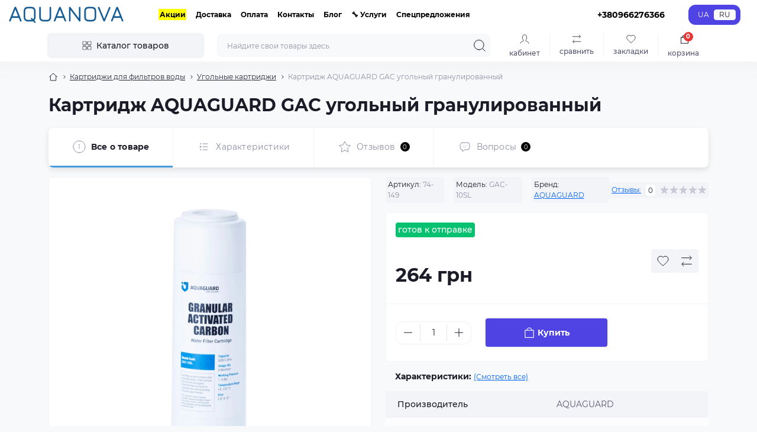

--- FILE ---
content_type: text/html; charset=utf-8
request_url: https://www.aquanova.com.ua/replacement-filters/cartridges-coal/cartridge-lx-002-detail/
body_size: 25080
content:
<!DOCTYPE html>
<!--[if IE]><![endif]-->
<!--[if IE 8 ]><html dir="ltr" lang="ru" class="ie8"><![endif]-->
<!--[if IE 9 ]><html dir="ltr" lang="ru" class="ie9"><![endif]-->
<!--[if (gt IE 9)|!(IE)]><!-->
<html dir="ltr" lang="ru" class="body-product">
<!--<![endif]-->
<head>
<meta charset="UTF-8" />
<meta name="viewport" content="width=device-width, initial-scale=1.0">
<meta http-equiv="X-UA-Compatible" content="IE=edge">
<title>Картридж AQUAGUARD GAC угольный гранулированный купить по выгодной цене в официальном интернет-магазине AQUANOVA</title>
<meta property="og:title" content="Картридж AQUAGUARD GAC угольный гранулированный купить по выгодной цене в официальном интернет-магазине AQUANOVA" />
<meta property="og:description" content="Покупайте Картридж AQUAGUARD GAC угольный гранулированный в официальном интернет-магазине «AQUANOVA» по цене 264 грн. ⭐️⭐️⭐️ ГАРАНТИЯ ПРОИЗВОДИТЕЛЯ ✅ Доставка по всей Украине ☎️ +38 (095) 627-63-66 +38, +38 (096) 627-63-66." />
<meta property="og:site_name" content="AQUANOVA фільтри для води" />
<meta property="og:url" content="https://www.aquanova.com.ua/replacement-filters/cartridges-coal/cartridge-lx-002-detail/" />
<meta property="og:image" content="https://www.aquanova.com.ua/image/catalog/product-image/cartridge-lx-002-detail.jpg" />
<meta property="og:image:type" content="image/jpeg" />
<meta property="og:image:width" content="700" />
<meta property="og:image:height" content="700" />
<meta property="og:image:alt" content="Картридж AQUAGUARD GAC угольный гранулированный" />
<meta property="og:type" content="product" />
<base href="https://www.aquanova.com.ua/" />
<meta name="description" content="Покупайте Картридж AQUAGUARD GAC угольный гранулированный в официальном интернет-магазине «AQUANOVA» по цене 264 грн. ⭐️⭐️⭐️ ГАРАНТИЯ ПРОИЗВОДИТЕЛЯ ✅ Доставка по всей Украине ☎️ +38 (095) 627-63-66 +38, +38 (096) 627-63-66." />
<meta name="theme-color" content="rgb(255, 255, 255)"/>
<link rel="preload" as="style" href="min/cache/25af97a0e1acb16973a188e68402f250.css?20260120134757">
<link href="min/cache/25af97a0e1acb16973a188e68402f250.css?20260120134757" rel="stylesheet" media="screen" />
<link rel="preload" as="image" href="https://www.aquanova.com.ua/image/cache/webp/catalog/product-image/cartridge-lx-002-detail-1000x1000.webp">
<link rel="preload" as="image" href="https://www.aquanova.com.ua/image/catalog/aquanova-logo.png">
<script src="min/cache/db8a2cf9459e0a032de21e00efbf0254.js?20260120134838"></script>
<link href="https://www.aquanova.com.ua/replacement-filters/cartridges-coal/cartridge-lx-002-detail/" rel="canonical" />
<link href="https://www.aquanova.com.ua/image/catalog/icon-aquanova.png" rel="icon" />
<script> !function (t, e, c, n) { var s = e.createElement(c); s.async = 1, s.src = 'https://statics.esputnik.com/scripts/' + n + '.js'; var r = e.scripts[0]; r.parentNode.insertBefore(s, r); var f = function () { f.c(arguments); }; f.q = []; f.c = function () { f.q.push(arguments); }; t['eS'] = t['eS'] || f; }(window, document, 'script', 'B7002DCF4AB841538CD9DFBC9D863A80'); </script>

<script>
	(function(i,s,o,g,r,a,m){
	i["esSdk"] = r;
	i[r] = i[r] || function() {
		(i[r].q = i[r].q || []).push(arguments)
	}, a=s.createElement(o), m=s.getElementsByTagName(o)[0]; a.async=1; a.src=g;
	m.parentNode.insertBefore(a,m)}
	) (window, document, "script", "https://esputnik.com/scripts/v1/public/scripts?apiKey=eyJhbGciOiJSUzI1NiJ9.[base64].UU_20AfZQ6rB6tRZuoXKybUtxL8ZOJ12xvEKWXX86EG5LNp5pv12dVaWMLbNaJyk24NbUH7vZ_frOwrUf_Z9jg&domain=793EEF2E-A4AF-4F74-84E7-287C574F6ACF", "es");
	es("pushOn");
</script>
<script>
    let octFonts = localStorage.getItem('octFonts');
    if (octFonts !== null) {
        var octHead  = document.getElementsByTagName('head')[0];
        var octLink  = document.createElement('link');
        octLink.rel  = 'stylesheet';
        octLink.type = 'text/css';
        octLink.href = location.protocol + '//' + location.host + '/catalog/view/theme/oct_showcase/stylesheet/oct-fonts.css';
        octLink.media = 'all';
        octHead.appendChild(octLink);
    }
</script>

<meta name="google-site-verification" content="hg7r6NewloX4UgD4-vmDiP3dUT6sxbeTL3cxWUjQ-BU" /><link rel="alternate" hreflang="uk-ua" href="https://www.aquanova.com.ua/ua/replacement-filters/cartridges-coal/cartridge-lx-002-detail/" />
<link rel="alternate" hreflang="x-default" href="https://www.aquanova.com.ua/ua/replacement-filters/cartridges-coal/cartridge-lx-002-detail/" />
<link rel="alternate" hreflang="ru-ua" href="https://www.aquanova.com.ua/replacement-filters/cartridges-coal/cartridge-lx-002-detail/" />
<style>
						#block0-1 .sc-advantages-item-title {color: rgb(28, 28, 40);}
			
						#block0-1 .sc-advantages-item-text {color: rgb(143, 144, 166);}
			
					
						#block0-2 .sc-advantages-item-title {color: rgb(28, 28, 40);}
			
						#block0-2 .sc-advantages-item-text {color: rgb(143, 144, 166);}
			
					
						#block0-3 .sc-advantages-item-title {color: rgb(28, 28, 40);}
			
						#block0-3 .sc-advantages-item-text {color: rgb(143, 144, 166);}
			
					
						#block0-4 .sc-advantages-item-title {color: rgb(28, 28, 40);}
			
						#block0-4 .sc-advantages-item-text {color: rgb(143, 144, 166);}
			
					
#ukrcredit-popup {
  position: relative;
  background: #FFF;
  padding: 20px;
  width: auto;
  max-width: 750px;
  margin: 20px auto;
}
.mfp-zoom-in .mfp-content > div {
  opacity: 0;
  transition: all 0.2s ease-in-out;
  transform: scale(0.7);
}
.mfp-zoom-in.mfp-ready .mfp-content > div {
  opacity: 1;
  transform: scale(1);
}
.mfp-zoom-in.mfp-removing .mfp-content > div {
  transform: scale(0.7);
  opacity: 0;
}

</style></head>
<body>
<div id="sidebar" class="sidebar d-xl-none fade">
    <button type="button" class="sc-btn sc-btn-with-icon no-btn br-4 ms-auto sc-btn-close" data-sidebar="close" aria-label="Close">
        <span class="sc-btn-icon sc-btn-icon-close"></span>
    </button>
    <div class="sidebar-header py-2 ps-4 pe-2 fw-700 dark-text d-flex align-items-center">
        <span class="sidebar-header-text">Меню</span>
    </div>
    <div id="sc_sidebar_content" class="sidebar-inner"></div>
</div>
<nav id="top">
	<div class="container-fluid container-xxl d-flex align-items-center justify-content-between h-100">
        <div class="top-left d-flex align-items-center">
                            <div id="logo" class="d-flex align-items-center justify-content-center order-1 order-xl-0">
                                            <a href="https://www.aquanova.com.ua/">
                            <img src="https://www.aquanova.com.ua/image/catalog/aquanova-logo.png" title="AQUANOVA фільтри для води" alt="AQUANOVA фільтри для води" class="img-fluid" width="200" height="40" />
                        </a>
                                    </div>
                        <button id="mobile-menu-button" type="button" class="sc-btn sc-btn-with-icon no-btn br-4 sc-top-btn d-xl-none order-0 order-xl-1 ms-1 me-3" onclick="scSidebar('Меню', 'menu');" aria-label="Menu">
                <span class="sc-btn-icon sc-btn-icon-menu"></span>
            </button>
            <button id="mobile-search-button" type="button" class="sc-btn sc-btn-with-icon no-btn br-4 sc-top-btn d-md-none order-0 order-xl-1 me-3" onclick="scSidebar('Поиск', 'search');" aria-label="Search">
                <span class="sc-btn-icon sc-btn-icon-search"></span>
            </button>
                            <button id="mobile-locations-button" type="button" class="sc-btn sc-btn-with-icon no-btn br-4 sc-top-btn d-md-none order-2 me-3 ms-auto" onclick="scSidebar('Контакты и адрес', 'locations');" aria-label="Locations">
                    <span class="sc-btn-icon sc-btn-icon-phone"></span>
                </button>
                <button type="button" class="sc-btn sc-btn-with-icon no-btn br-4 sc-top-btn d-md-none order-3" onclick="scSidebar('Меню', 'menu', 'account');" aria-label="Account">
                            <span class="sc-btn-icon sc-btn-icon-account"></span>
            </button>
                            <ul class="top-left-links list-unstyled fw-600 fsz-12 d-none d-xl-flex align-items-center">
                                        <li><a href="/specials/">Акции</a></li>
                                        <li><a href="/delivery/">Доставка</a></li>
                                        <li><a href="/oplata/">Оплата</a></li>
                                        <li><a href="/kontakty/">Контакты</a></li>
                                        <li><a href="/stati-i-obzory/">Блог</a></li>
                                        <li><a href="/uslugi/">🔧 Услуги</a></li>
                                        <li><a href="/specpropoziciyi/">Спецпредложения</a></li>
                                    </ul>
                    </div>
        <div class="top-right d-none d-md-flex align-items-center pe-md-3">
                            <div class="sc-dropdown-box">
                    <div class="sc-dropdown-toggle fw-700 fsz-14">+380966276366</div>
                    <div class="sc-dropdown">
                        <div class="sc-dropdown-inner br-4 p-3">
                                                            <div class="sc-dropdown-inner-title d-flex align-items-center mb-2">
                                    <img src="catalog/view/theme/oct_showcase/img/sprite.svg#include--dropdown-shedule-icon" alt="" width="24" height="24">
                                    <span class="fw-500 dark-text ms-2">Время работы:</span>
                                </div>
                                <ul class="list-unstyled fsz-14 light-text">
                                                                            <li>Пн-Пт 09:00-18:00</li>
                                                                            <li>Сб 10:00-15:00</li>
                                                                    </ul>
                                                                                        <div class="sc-header-location-phones">
                                    <div class="sc-dropdown-inner-title d-flex align-items-center mt-3 mb-2">
                                        <img src="catalog/view/theme/oct_showcase/img/sprite.svg#include--dropdown-phones-icon" alt="" width="24" height="24">
                                        <span class="fw-500 dark-text ms-2">Позвоните нам:</span>
                                    </div>
                                    <ul class="list-unstyled">
                                                                                    <li class="mb-1"><a href="tel:0956276366" class="blue-link">095 627 63 66</a></li>
                                                                                    <li class="mb-1"><a href="tel:0966276366" class="blue-link">096 627 63 66</a></li>
                                                                            </ul>
                                </div>
                                                        <a href="https://www.aquanova.com.ua/contact-us/" class="sc-btn sc-btn-primary small br-4 w-100 mt-3">Перейти в контакты</a>
                        </div>
                    </div>
                </div>
                                        			    
<div id="oct_desktop_language">

	<div id="language">
		<div id="form-language" class="sc-switcher d-flex align-items-center p-2 br-12 ms-3 ms-xl-4">
												<button type="button" class="br-4 fsz-12 d-flex align-items-center justify-content-center language-select" title="UA" onclick="lm_deleteCookie('languageauto'); window.location = 'https://www.aquanova.com.ua/ua/replacement-filters/cartridges-coal/cartridge-lx-002-detail/'">
					
												UA
					</button>
														<button type="button" class="br-4 fsz-12 d-flex align-items-center justify-content-center language-select active" title="RU" onclick="lm_setCookie('languageauto', '1', {expires: 180}); window.location = 'https://www.aquanova.com.ua/replacement-filters/cartridges-coal/cartridge-lx-002-detail/'">
						
																									RU
					</button>
				
		</div>
	</div>

</div>





<script>
function lm_setCookie(name, value, options = {}) {
options = {
path: '/',
...options
};

	let date = new Date(Date.now() + (86400e3 * options.expires));
	date = date.toUTCString();
	options.expires = date;

	let updatedCookie = encodeURIComponent(name) + "=" + encodeURIComponent(value);

	for (let optionKey in options) {
		updatedCookie += "; " + optionKey;
		let optionValue = options[optionKey];
		if (optionValue !== true) {
			updatedCookie += "=" + optionValue;
		}
	}
	document.cookie = updatedCookie;
}

function lm_deleteCookie(name) {
  lm_setCookie(name, "", {'max-age': -1});
}
</script>

                                </div>
	</div>
</nav>
<header class="header py-2">
    <div class="container-fluid container-xl position-relative">
        <div class="row">
            <div class="col-md-3 d-none d-xl-flex">
                <button id="menuToggleButton" type="button" class="sc-btn sc-btn-secondary br-4 py-2 px-3 w-100 fsz-14">
                    <span class="sc-btn-icon sc-btn-icon-catalog"></span>
                    <span class="sc-btn-text">Каталог товаров</span>
                </button>
            </div>
            <div class="col-12 col-xl-9">
                <div class="d-flex align-items-center header-search-box">
                    <div class="header-search flex-grow-1 d-none d-md-block">
	<form id="search" class="position-relative">
	    <input id="input_search" type="text" name="search" value="" placeholder="Найдите свои товары здесь" class="form-control br-8 py-2 px-3">
	    <button type="button" aria-label="Search" id="sc-search-button" class="sc-btn sc-btn-outline sc-btn-outline-secondary sc-btn-with-icon">
			<span class="sc-btn-icon sc-btn-icon-search"></span>
		</button>
		<div id="sc_livesearch_close" onclick="clearLiveSearch();" class="sc-livesearch-close d-flex align-items-center justify-content-center">
			<span></span>
		</div>
		<div id="sc_livesearch" class="sc-livesearch"></div>
	</form>
</div>

<script>
function clearLiveSearch() {
	$('#sc_livesearch_close').removeClass('visible');
    $('#overlay').removeClass('active');
	$('#overlay').removeClass('transparent');
	$('#sc_livesearch').removeClass('expanded');
	$('#sc_livesearch').html('');
	$('#input_search').val('').removeClass('active');
}

$(document).ready(function() {
	let timer, delay = 500;

    $('#input_search').keyup(function(event) {
	    switch(event.keyCode) {
			case 37:
			case 39:
			case 38:
			case 40:
				return;
			case 27:
				clearLiveSearch();
				return;
		  }

	    clearTimeout(timer);

	    timer = setTimeout(function() {
	        let value = $('#search input[name=\'search\']').val();
			const overlay = document.getElementById('overlay');

			if (value.length >= 3) {
				let key = encodeURIComponent(value);
				octsearch.search(key, 'desktop');
			} else if (value.length === 0) {
				clearLiveSearch();
			}

			overlay.addEventListener('click', (e) => {
				const target = e.target;

				target.classList.remove('active');

				clearLiveSearch();
			});

	    }, delay );
	});
});

var octsearch = {
	'search': function(key, type) {
		$.ajax({
			url: 'index.php?route=octemplates/module/oct_live_search',
			type: 'post',
			data: 'key=' + key,
			dataType: 'html',
			cache: false,
			success: function(data) {
				$('#sc_livesearch').html(data).addClass('expanded');

				if(data = data.match(/livesearch/g)) {
					$('#sc_livesearch_close').addClass('visible');
	                $('#input_search, #overlay').addClass('active');
                    $('#overlay').addClass('transparent');

				} else {
					$('#sc_livesearch_close').removeClass('visible');
	                $('#input_search, #overlay').removeClass('active');
                    $('#overlay').removeClass('transparent');
				}
			}
		});
	}
}
</script>

                    <div class="header-buttons d-flex justify-content-between justify-content-md-end align-items-center pe-md-3">
                        <button type="button" class="sc-btn sc-btn-with-icon no-btn d-flex flex-column justify-content-between fsz-12 align-items-center d-md-none header-buttons-catalog align-self-stretch" onclick="scSidebar('Меню', 'menu', 'menu');">
                            <svg width="17" height="16" viewBox="0 0 17 16" fill="none" xmlns="http://www.w3.org/2000/svg">
                                <g clip-path="url(#clip0_2678_3096)">
                                    <path d="M6.0999 0.399994H2.0999C1.43716 0.399994 0.899902 0.937252 0.899902 1.59999V5.59999C0.899902 6.26274 1.43716 6.79999 2.0999 6.79999H6.0999C6.76264 6.79999 7.2999 6.26274 7.2999 5.59999V1.59999C7.2999 0.937252 6.76264 0.399994 6.0999 0.399994Z" stroke="#1C1C28"/>
                                    <path d="M14.9002 0.399994H10.9002C10.2375 0.399994 9.7002 0.937252 9.7002 1.59999V5.59999C9.7002 6.26274 10.2375 6.79999 10.9002 6.79999H14.9002C15.5629 6.79999 16.1002 6.26274 16.1002 5.59999V1.59999C16.1002 0.937252 15.5629 0.399994 14.9002 0.399994Z" stroke="#1C1C28"/>
                                    <path d="M14.9002 9.20001H10.9002C10.2375 9.20001 9.7002 9.73727 9.7002 10.4V14.4C9.7002 15.0628 10.2375 15.6 10.9002 15.6H14.9002C15.5629 15.6 16.1002 15.0628 16.1002 14.4V10.4C16.1002 9.73727 15.5629 9.20001 14.9002 9.20001Z" stroke="#1C1C28"/>
                                    <path d="M6.0999 9.20001H2.0999C1.43716 9.20001 0.899902 9.73727 0.899902 10.4V14.4C0.899902 15.0628 1.43716 15.6 2.0999 15.6H6.0999C6.76264 15.6 7.2999 15.0628 7.2999 14.4V10.4C7.2999 9.73727 6.76264 9.20001 6.0999 9.20001Z" stroke="#1C1C28"/>
                                </g>
                                <defs>
                                    <clipPath id="clip0_2678_3096">
                                    <rect width="16" height="16" fill="white" transform="translate(0.5)"/>
                                    </clipPath>
                                </defs>
                            </svg>
                            <span class="text-lowercase">Каталог</span>
                        </button>
                                                                                                            <button type="button" onclick="octPopupLogin();" class="sc-btn sc-btn-with-icon no-btn header-buttons-account d-none d-md-flex flex-column justify-content-between fsz-12 align-items-center align-self-stretch">
                                    <span class="sc-btn-icon sc-btn-icon-account"></span>
                                    <span class="text-lowercase">Кабинет</span>
                                </button>
                                                                            <a href="https://www.aquanova.com.ua/compare-products/" class="sc-btn sc-btn-with-icon no-btn header-buttons-compare d-flex flex-column justify-content-between fsz-12 align-items-center align-self-stretch">
                            <svg viewBox="0 0 16 16" width="16" height="16">
                                <use href="/catalog/view/theme/oct_showcase/img/sprite.svg#include--header-btns-compare"></use>
                            </svg>
                            <span class="text-lowercase">Сравнить</span>
                        </a>
                        <a href="https://www.aquanova.com.ua/wishlist/" class="sc-btn sc-btn-with-icon no-btn d-flex flex-column justify-content-between header-buttons-wishlist fsz-12 align-items-center align-self-stretch">
                            <svg viewBox="0 0 16 16" width="16" height="16">
                                <use href="/catalog/view/theme/oct_showcase/img/sprite.svg#include--header-btns-wishlist"></use>
                            </svg>
                            <span class="text-lowercase">Закладки</span>
                        </a>
                        <button title="Корзина" id="cart" class="sc-btn sc-btn-with-icon no-btn d-flex flex-column justify-content-between header-buttons-cart fsz-12 align-items-center align-self-stretch" type="button" onclick="octPopupCart();">
    <svg fill="none" width="16" height="16" viewBox="0 0 16 22" xmlns="http://www.w3.org/2000/svg">
        <path stroke="#1C1C28" stroke-width="1.4" stroke-linecap="round" stroke-linejoin="round" d="M1.833 7.041h16.333v14H1.833zm3.5 0a4.667 4.667 0 019.334 0"/>
    </svg>
    <span class="text-lowercase">Корзина</span>
    <span class="header-buttons-cart-quantity px-1">0</span>
</button>

                    </div>
                                            <div id="sc_sidebar_locations_inner" class="d-none">
                            <div id="sc_sidebar_locations" class="d-none sidebar-locations p-3">
                                <div class="sc-location content-block active fsz-12">
                                    <div class="d-flex align-items-center">
                                        <div class="sc-location-address fw-700 dark-text pe-4 fsz-14">49031, Украина, Днепр, проспект Александра Поля, 90</div>
                                                                            </div>
                                                                            <div class="sc-location-collapsed">
                                                                                            <div class="sc-location-phones mb-3">
                                                    <span class="sidebar-main-menu-item-title fw-600 dark-text">Телефоны:</span>
                                                                                                            <a href="tel:0956276366" class="blue-link fw-500">095 627 63 66</a>
                                                                                                            <a href="tel:0966276366" class="blue-link fw-500">096 627 63 66</a>
                                                                                                    </div>
                                                                                                                                        <div class="sc-location-shedule mb-3">
                                                    <div class="sidebar-main-menu-item-title fw-600 dark-text mb-2">Время работы:</div>
                                                                                                            <span>Пн-Пт 09:00-18:00</span><br>
                                                                                                            <span>Сб 10:00-15:00</span><br>
                                                                                                    </div>
                                                                                                                                        <div class="sc-location-map">
                                                    <div class="sidebar-main-menu-item-title fw-600 mb-3 dark-text">Схема проезда:</div>
                                                    <div id="oct-contact-map" class="not_in"></div>
                                                </div>
                                                <script>
                                                    if (window.innerWidth < 768) {
                                                        $('#mobile-locations-button').on('click', function() {
                            						    	octShowMap('<iframe src="https://www.google.com/maps/embed?pb=!1m18!1m12!1m3!1d2646.9191087860822!2d35.01189847644033!3d48.438892271278284!2m3!1f0!2f0!3f0!3m2!1i1024!2i768!4f13.1!3m3!1m2!1s0x40dbe31c722cc95d%3A0x171174ce62a545c0!2zQVFVQU5PVkEgfCDQpNC40LvRjNGC0YDRiyDQtNC70Y8g0LLQvtC00YsgfCDQnNC-0L3RgtCw0LYgfCDQodC10YDQstC40YE!5e0!3m2!1sru!2sua!4v1695636805944!5m2!1sru!2sua" width="600" height="450" style="border:0;" allowfullscreen="" loading="lazy" referrerpolicy="no-referrer-when-downgrade"></iframe>', '#oct-contact-map');
                            							});
                                                    }
                        					    </script>
                                                                                    </div>
                                                                    </div>
                                                                <script>
                                    window.addEventListener('DOMContentLoaded', () => {
                                        toggleActiveClass('.sc-location');
                                    });
                                </script>
                            </div>
                        </div>
                                    </div>
            </div>
        </div>
            <div class="sc-megamenu d-none d-xl-block">
        <nav>
            <ul class="sc-megamenu-list list-unstyled py-2">
                                <li class="sc-megamenu-list-item d-flex align-items-center justify-content-between">
                    <a href="https://www.aquanova.com.ua/filtry-dlya-pitevoj-vody/"  class="d-flex align-items-center flex-grow-1">
                                                <span class="fsz-14 ps-3">Фильтры для питьевой воды</span>
                    </a>
                                            <span class="sc-btn sc-btn-with-icon br-4 no-btn d-flex align-items-center justify-content-center">
                            <span class="sc-btn-icon sc-btn-icon-chevron"></span>
                        </span>
                                                            <div class="sc-megamenu-child sc-megamenu-child-narrow">
                                                    <ul class="list-unstyled">
                                                                                                    <li class="sc-menu-list-landings">
                                        <ul>
                                                                                                                                            <li class="d-flex flex-column align-items-start">
                                                    <span class="sc-megamenu-children-title fw-700 mb-2">Мембранные фильтры</span>
                                                                                                        <a href="/reverse-osmosis-systems/" title="Фильтр обратный осмос" class="sc-menu-list-landings-link fsz-12">Фильтр обратный осмос</a>
                                                                                                        <a href="/household-filters/tip-filtratsii_ultrafiltratsiya/" title="Фильтр с ультрафильтрацией" class="sc-menu-list-landings-link fsz-12">Фильтр с ультрафильтрацией</a>
                                                                                                    </li>
                                                                                                                                                                                            <li class="d-flex flex-column align-items-start">
                                                    <span class="sc-megamenu-children-title fw-700 mb-2">Проточные фильтры</span>
                                                                                                        <a href="/household-filters/stupeney-filtrasii_3/" title="Трехступенчатые фильтры" class="sc-menu-list-landings-link fsz-12">Трехступенчатые фильтры</a>
                                                                                                        <a href="/household-filters/razmechenie_na-stole/" title="Настольные фильтры" class="sc-menu-list-landings-link fsz-12">Настольные фильтры</a>
                                                                                                    </li>
                                                                                                                                                                                            <li class="d-flex flex-column align-items-start">
                                                    <span class="sc-megamenu-children-title fw-700 mb-2">Портативные фильтры</span>
                                                                                                        <a href="/filtry-hlechyky-dlya-vody/" title="Фильтр-кувшин для воды" class="sc-menu-list-landings-link fsz-12">Фильтр-кувшин для воды</a>
                                                                                                    </li>
                                                                                                                                                                                            <li class="d-flex flex-column align-items-start">
                                                    <span class="sc-megamenu-children-title fw-700 mb-2">HoReCa</span>
                                                                                                        <a href="/filtry-dlya-organizatsiy/" title="Фильтры для HoReCa" class="sc-menu-list-landings-link fsz-12">Фильтры для HoReCa</a>
                                                                                                    </li>
                                                                                                                                    </ul>
                                    </li>
                                                            </ul>
                                            </div>
                                                        </li>
                                <li class="sc-megamenu-list-item d-flex align-items-center justify-content-between">
                    <a href="https://www.aquanova.com.ua/filtry-dlya-bitovoj-vody/"  class="d-flex align-items-center flex-grow-1">
                                                <span class="fsz-14 ps-3">Фильтры для бытовой воды</span>
                    </a>
                                            <span class="sc-btn sc-btn-with-icon br-4 no-btn d-flex align-items-center justify-content-center">
                            <span class="sc-btn-icon sc-btn-icon-chevron"></span>
                        </span>
                                                            <div class="sc-megamenu-child sc-megamenu-child-narrow">
                                                    <ul class="list-unstyled">
                                                                                                    <li class="sc-menu-list-landings">
                                        <ul>
                                                                                                                                            <li class="d-flex flex-column align-items-start">
                                                    <span class="sc-megamenu-children-title fw-700 mb-2">Магистральные фильтры</span>
                                                                                                        <a href="/umyagchiteli-vodi/" title="Умягчители воды" class="sc-menu-list-landings-link fsz-12">Умягчители воды</a>
                                                                                                        <a href="/mehanicheskie-filtry/" title="Механические фильтры" class="sc-menu-list-landings-link fsz-12">Механические фильтры</a>
                                                                                                        <a href="/ugolniy-filtr/" title="Угольные фильтры" class="sc-menu-list-landings-link fsz-12">Угольные фильтры</a>
                                                                                                        <a href="/sistemy-obezzhelezivaniya/" title="Обезжелезивающие фильтры" class="sc-menu-list-landings-link fsz-12">Обезжелезивающие фильтры</a>
                                                                                                        <a href="/kompleksnaya-ochistka-vodi/" title="Комплексная очистка воды" class="sc-menu-list-landings-link fsz-12">Комплексная очистка воды</a>
                                                                                                        <a href="/filtry-udaleniya-serovodoroda/" title="Удаление сероводорода" class="sc-menu-list-landings-link fsz-12">Удаление сероводорода</a>
                                                                                                    </li>
                                                                                                                                                                                            <li class="d-flex flex-column align-items-start">
                                                    <span class="sc-megamenu-children-title fw-700 mb-2">Фильтр от накипи</span>
                                                                                                        <a href="/filtr-ot-nakipi/naznachenie_stiralnaya-mashina/" title="Для стиральной машины" class="sc-menu-list-landings-link fsz-12">Для стиральной машины</a>
                                                                                                        <a href="/filtr-ot-nakipi/naznachenie_posudo-mashina/" title="В посудомоечную машину" class="sc-menu-list-landings-link fsz-12">В посудомоечную машину</a>
                                                                                                        <a href="/filtr-ot-nakipi/naznachenie_boiler-kotel/" title="На бойлер, котел" class="sc-menu-list-landings-link fsz-12">На бойлер, котел</a>
                                                                                                        <a href="/filtr-ot-nakipi/" title="Все фильтры от накипи" class="sc-menu-list-landings-link fsz-12">Все фильтры от накипи</a>
                                                                                                    </li>
                                                                                                                                                                                            <li class="d-flex flex-column align-items-start">
                                                    <span class="sc-megamenu-children-title fw-700 mb-2">Душевые фильтры</span>
                                                                                                        <a href="/filtr-v-vanuyu/" title="Фильтры для душа" class="sc-menu-list-landings-link fsz-12">Фильтры для душа</a>
                                                                                                    </li>
                                                                                                                                    </ul>
                                    </li>
                                                            </ul>
                                            </div>
                                                        </li>
                                <li class="sc-megamenu-list-item d-flex align-items-center justify-content-between">
                    <a href="https://www.aquanova.com.ua/filtr-v-kvartiru/"  class="d-flex align-items-center flex-grow-1">
                                                <span class="fsz-14 ps-3">Фильтр для квартиры</span>
                    </a>
                                                                            </li>
                                <li class="sc-megamenu-list-item d-flex align-items-center justify-content-between">
                    <a href="/filtr-dlya-doma/"  class="d-flex align-items-center flex-grow-1">
                                                <span class="fsz-14 ps-3">Фильтры для частных домов</span>
                    </a>
                                                                            </li>
                                <li class="sc-megamenu-list-item d-flex align-items-center justify-content-between">
                    <a href="https://www.aquanova.com.ua/reverse-osmosis-systems/"  class="d-flex align-items-center flex-grow-1">
                                                <span class="fsz-14 ps-3">Системы обратного осмоса</span>
                    </a>
                                            <span class="sc-btn sc-btn-with-icon br-4 no-btn d-flex align-items-center justify-content-center">
                            <span class="sc-btn-icon sc-btn-icon-chevron"></span>
                        </span>
                                                            <div class="sc-megamenu-child sc-megamenu-child-narrow">
                                                    <ul class="list-unstyled">
                                                                                                    <li class="sc-menu-list-landings">
                                        <ul>
                                                                                                                                            <li class="d-flex flex-column align-items-start">
                                                    <span class="sc-megamenu-children-title fw-700 mb-2">Назначение</span>
                                                                                                        <a href="/reverse-osmosis-systems/naznachenie_kvartira/" title="Для квартира" class="sc-menu-list-landings-link fsz-12">Для квартира</a>
                                                                                                        <a href="/reverse-osmosis-systems/naznachenie_dom/" title="Для дома" class="sc-menu-list-landings-link fsz-12">Для дома</a>
                                                                                                        <a href="/kommercheskiye-sistemy-obratnogo-osmosa/" title="Для предприятия" class="sc-menu-list-landings-link fsz-12">Для предприятия</a>
                                                                                                    </li>
                                                                                                                                                                                            <li class="d-flex flex-column align-items-start">
                                                    <span class="sc-megamenu-children-title fw-700 mb-2">Ступеней фильтрации</span>
                                                                                                        <a href="/reverse-osmosis-systems/stupeney-filtrasii_5/" title="5 ступеней" class="sc-menu-list-landings-link fsz-12">5 ступеней</a>
                                                                                                        <a href="/reverse-osmosis-systems/stupeney-filtrasii_6/" title="6 ступеней" class="sc-menu-list-landings-link fsz-12">6 ступеней</a>
                                                                                                        <a href="/reverse-osmosis-systems/stupeney-filtrasii_7/" title="7 ступеней" class="sc-menu-list-landings-link fsz-12">7 ступеней</a>
                                                                                                    </li>
                                                                                                                                                                                            <li class="d-flex flex-column align-items-start">
                                                    <span class="sc-megamenu-children-title fw-700 mb-2">Особенности</span>
                                                                                                        <a href="/reverse-osmosis-systems/osobenosti_pompa/" title="Осмос с помпой" class="sc-menu-list-landings-link fsz-12">Осмос с помпой</a>
                                                                                                        <a href="/reverse-osmosis-systems/osobenosti_mineralizator/" title="Обратный осмос с минерализатором" class="sc-menu-list-landings-link fsz-12">Обратный осмос с минерализатором</a>
                                                                                                        <a href="/reverse-osmosis-systems/osobenosti_kompaktniy/" title="Компактные системы обратного осмоса" class="sc-menu-list-landings-link fsz-12">Компактные системы обратного осмоса</a>
                                                                                                        <a href="/reverse-osmosis-systems/osobenosti_bez-baka/" title="Фильтр осмос без бака" class="sc-menu-list-landings-link fsz-12">Фильтр осмос без бака</a>
                                                                                                    </li>
                                                                                                                                    </ul>
                                    </li>
                                                            </ul>
                                            </div>
                                                        </li>
                                <li class="sc-megamenu-list-item d-flex align-items-center justify-content-between">
                    <a href="https://www.aquanova.com.ua/household-filters/"  class="d-flex align-items-center flex-grow-1">
                                                <span class="fsz-14 ps-3">Проточные фильтры</span>
                    </a>
                                            <span class="sc-btn sc-btn-with-icon br-4 no-btn d-flex align-items-center justify-content-center">
                            <span class="sc-btn-icon sc-btn-icon-chevron"></span>
                        </span>
                                                            <div class="sc-megamenu-child sc-megamenu-child-narrow">
                                                    <ul class="list-unstyled">
                                                                                                    <li class="sc-menu-list-landings">
                                        <ul>
                                                                                                                                            <li class="d-flex flex-column align-items-start">
                                                    <span class="sc-megamenu-children-title fw-700 mb-2">Размещение</span>
                                                                                                        <a href="/household-filters/razmechenie_pod-moykoy/" title="Проточный под мойку" class="sc-menu-list-landings-link fsz-12">Проточный под мойку</a>
                                                                                                        <a href="/household-filters/razmechenie_na-stole/" title="Настольный фильтр" class="sc-menu-list-landings-link fsz-12">Настольный фильтр</a>
                                                                                                    </li>
                                                                                                                                                                                            <li class="d-flex flex-column align-items-start">
                                                    <span class="sc-megamenu-children-title fw-700 mb-2">Ступеней фильтрации</span>
                                                                                                        <a href="/household-filters/stupeney-filtrasii_3/" title="3 ступени" class="sc-menu-list-landings-link fsz-12">3 ступени</a>
                                                                                                        <a href="/household-filters/stupeney-filtrasii_4/" title="4 ступени" class="sc-menu-list-landings-link fsz-12">4 ступени</a>
                                                                                                    </li>
                                                                                                                                                                                            <li class="d-flex flex-column align-items-start">
                                                    <span class="sc-megamenu-children-title fw-700 mb-2">Назначение</span>
                                                                                                        <a href="/household-filters/naznachenie_kvartira/" title="Для квартиры" class="sc-menu-list-landings-link fsz-12">Для квартиры</a>
                                                                                                        <a href="/household-filters/naznachenie_dom/" title="Для дома" class="sc-menu-list-landings-link fsz-12">Для дома</a>
                                                                                                    </li>
                                                                                                                                    </ul>
                                    </li>
                                                            </ul>
                                            </div>
                                                        </li>
                                <li class="sc-megamenu-list-item d-flex align-items-center justify-content-between">
                    <a href="https://www.aquanova.com.ua/filtry-hlechyky-dlya-vody/"  class="d-flex align-items-center flex-grow-1">
                                                <span class="fsz-14 ps-3">Фильтры-кувшины для воды</span>
                    </a>
                                                                            </li>
                                <li class="sc-megamenu-list-item d-flex align-items-center justify-content-between">
                    <a href="https://www.aquanova.com.ua/in-line-filters/"  class="d-flex align-items-center flex-grow-1">
                                                <span class="fsz-14 ps-3">Магистральные фильтры</span>
                    </a>
                                            <span class="sc-btn sc-btn-with-icon br-4 no-btn d-flex align-items-center justify-content-center">
                            <span class="sc-btn-icon sc-btn-icon-chevron"></span>
                        </span>
                                                            <div class="sc-megamenu-child sc-megamenu-child-narrow">
                                                    <ul class="list-unstyled">
                                                                                                    <li class="sc-menu-list-landings">
                                        <ul>
                                                                                                                                            <li class="d-flex flex-column align-items-start">
                                                    <span class="sc-megamenu-children-title fw-700 mb-2">Размер</span>
                                                                                                        <a href="/in-line-filters/tiporazmer_slim-10/" title="Slim Line 10 (2,5 х 10)" class="sc-menu-list-landings-link fsz-12">Slim Line 10 (2,5 х 10)</a>
                                                                                                        <a href="/in-line-filters/tiporazmer_slim-20/" title="Slim Line 20 (2,5 х 20)" class="sc-menu-list-landings-link fsz-12">Slim Line 20 (2,5 х 20)</a>
                                                                                                        <a href="/in-line-filters/tiporazmer_big-blue-10/" title="Big Blue 10 (4,5 х 10)" class="sc-menu-list-landings-link fsz-12">Big Blue 10 (4,5 х 10)</a>
                                                                                                        <a href="/in-line-filters/tiporazmer_big-blue-20/" title="Big Blue 20 (4,5 х 20)" class="sc-menu-list-landings-link fsz-12">Big Blue 20 (4,5 х 20)</a>
                                                                                                    </li>
                                                                                                                                                                                            <li class="d-flex flex-column align-items-start">
                                                    <span class="sc-megamenu-children-title fw-700 mb-2">Тип фильтра</span>
                                                                                                        <a href="/in-line-filters/tip-filtra_kolboviy/" title="Колбовый" class="sc-menu-list-landings-link fsz-12">Колбовый</a>
                                                                                                        <a href="/in-line-filters/tip-filtra_setchatiy/" title="Сетчатый" class="sc-menu-list-landings-link fsz-12">Сетчатый</a>
                                                                                                        <a href="/in-line-filters/tip-filtra_diskovyj/" title="Дисковый" class="sc-menu-list-landings-link fsz-12">Дисковый</a>
                                                                                                    </li>
                                                                                                                                                                                            <li class="d-flex flex-column align-items-start">
                                                    <span class="sc-megamenu-children-title fw-700 mb-2">Диаметр подключения</span>
                                                                                                        <a href="/in-line-filters/podkluchenie_1-2-duyma/" title="1/2 дюйма" class="sc-menu-list-landings-link fsz-12">1/2 дюйма</a>
                                                                                                        <a href="/in-line-filters/podkluchenie_3-4-duyma/" title="3/4 дюйма" class="sc-menu-list-landings-link fsz-12">3/4 дюйма</a>
                                                                                                        <a href="/in-line-filters/podkluchenie_1-duym/" title="1 дюйм" class="sc-menu-list-landings-link fsz-12">1 дюйм</a>
                                                                                                    </li>
                                                                                                                                    </ul>
                                    </li>
                                                            </ul>
                                            </div>
                                                        </li>
                                <li class="sc-megamenu-list-item d-flex align-items-center justify-content-between">
                    <a href="https://www.aquanova.com.ua/replacement-filters/"  class="d-flex align-items-center flex-grow-1">
                                                <span class="fsz-14 ps-3">Картриджи для фильтров воды</span>
                    </a>
                                            <span class="sc-btn sc-btn-with-icon br-4 no-btn d-flex align-items-center justify-content-center">
                            <span class="sc-btn-icon sc-btn-icon-chevron"></span>
                        </span>
                                                            <div class="sc-megamenu-child sc-megamenu-child-narrow">
                                                    <ul class="list-unstyled">
                                                                    <li class="fsz-14 fw-500 d-flex align-items-center justify-content-between">
                                        <a class="flex-grow-1" href="https://www.aquanova.com.ua/replacement-filters/kartridzhi-dlya-magistralnih-filtriv/">Картриджи для магистральных фильтров</a>
                                                                                                                    </li>
                                                                    <li class="fsz-14 fw-500 d-flex align-items-center justify-content-between">
                                        <a class="flex-grow-1" href="https://www.aquanova.com.ua/replacement-filters/kartrydzhi-dlya-hlechykiv/">Картриджи для кувшинов</a>
                                                                                                                    </li>
                                                                    <li class="fsz-14 fw-500 d-flex align-items-center justify-content-between">
                                        <a class="flex-grow-1" href="https://www.aquanova.com.ua/replacement-filters/mechanical-purification-cartridges/">Механические картриджи</a>
                                                                                    <span class="sc-btn sc-btn-with-icon br-4 no-btn d-flex align-items-center justify-content-center">
                                                <span class="sc-btn-icon sc-btn-icon-chevron"></span>
                                            </span>
                                                                                                                            <div class="sc-megamenu-child sc-megamenu-child-narrow">
                                                <ul class="list-unstyled">
                                                                                                                                                                <li class="sc-menu-list-landings">
                                                            <ul>
                                                                                                                                                                                                        <li class="d-flex flex-column align-items-start">
                                                                        <span class="sc-megamenu-children-title fw-700 mb-2"></span>
                                                                                                                                                <a href="/replacement-filters/mechanical-purification-cartridges/material_vspeneniy-polipropilen/" title="Вспененный полипропилен" class="sc-menu-list-landings-link fsz-12">Вспененный полипропилен</a>
                                                                                                                                            </li>
                                                                                                                                                                                                </ul>
                                                        </li>
                                                                                                    </ul>
                                            </div>
                                                                            </li>
                                                                    <li class="fsz-14 fw-500 d-flex align-items-center justify-content-between">
                                        <a class="flex-grow-1" href="https://www.aquanova.com.ua/replacement-filters/cartridges-coal/">Угольные картриджи</a>
                                                                                                                    </li>
                                                                    <li class="fsz-14 fw-500 d-flex align-items-center justify-content-between">
                                        <a class="flex-grow-1" href="https://www.aquanova.com.ua/replacement-filters/cartridges-special-purpose/">Умягчающие картриджи</a>
                                                                                                                    </li>
                                                                    <li class="fsz-14 fw-500 d-flex align-items-center justify-content-between">
                                        <a class="flex-grow-1" href="https://www.aquanova.com.ua/replacement-filters/kartridzhi-dlya-udaleniya-zheleza/">Для удаления железа</a>
                                                                                                                    </li>
                                                                    <li class="fsz-14 fw-500 d-flex align-items-center justify-content-between">
                                        <a class="flex-grow-1" href="https://www.aquanova.com.ua/replacement-filters/komplekty-kartridzhej/">Комплекты картриджей</a>
                                                                                    <span class="sc-btn sc-btn-with-icon br-4 no-btn d-flex align-items-center justify-content-center">
                                                <span class="sc-btn-icon sc-btn-icon-chevron"></span>
                                            </span>
                                                                                                                            <div class="sc-megamenu-child sc-megamenu-child-narrow">
                                                <ul class="list-unstyled">
                                                                                                            <li class="fsz-14 fw-500 d-flex align-items-center justify-content-between">
                                                            <a class="flex-grow-1" href="https://www.aquanova.com.ua/replacement-filters/komplekty-kartridzhej/kartridzhi-dla-osmosa/">Комплекты для обратного осмоса</a>
                                                                                                                                                                                </li>
                                                                                                            <li class="fsz-14 fw-500 d-flex align-items-center justify-content-between">
                                                            <a class="flex-grow-1" href="https://www.aquanova.com.ua/replacement-filters/komplekty-kartridzhej/kartridzhi-dla-protochnogo-filtra/">Комплекты для тройных фильтров</a>
                                                                                                                                                                                </li>
                                                                                                                                                        </ul>
                                            </div>
                                                                            </li>
                                                                    <li class="fsz-14 fw-500 d-flex align-items-center justify-content-between">
                                        <a class="flex-grow-1" href="https://www.aquanova.com.ua/replacement-filters/tfc-membranes-ro-systems/">Мембраны для обратного осмоса</a>
                                                                                                                    </li>
                                                                    <li class="fsz-14 fw-500 d-flex align-items-center justify-content-between">
                                        <a class="flex-grow-1" href="https://www.aquanova.com.ua/replacement-filters/ugolnye-postfiltry/">Постфильтр для осмоса</a>
                                                                                                                    </li>
                                                                    <li class="fsz-14 fw-500 d-flex align-items-center justify-content-between">
                                        <a class="flex-grow-1" href="https://www.aquanova.com.ua/replacement-filters/mineralizatory/">Минерализаторы</a>
                                                                                                                    </li>
                                                                    <li class="fsz-14 fw-500 d-flex align-items-center justify-content-between">
                                        <a class="flex-grow-1" href="https://www.aquanova.com.ua/replacement-filters/biokeramicheskie-kartridzhi/">Биокерамические картриджи</a>
                                                                                                                    </li>
                                                                    <li class="fsz-14 fw-500 d-flex align-items-center justify-content-between">
                                        <a class="flex-grow-1" href="https://www.aquanova.com.ua/replacement-filters/membrany-ultrafiltratsii-kapillyarnye/">Мембраны ультрафильтрации</a>
                                                                                                                    </li>
                                                                    <li class="fsz-14 fw-500 d-flex align-items-center justify-content-between">
                                        <a class="flex-grow-1" href="https://www.aquanova.com.ua/replacement-filters/promyshlenie-membrany-osmosa/">Промышленные мембраны</a>
                                                                                                                    </li>
                                                                    <li class="fsz-14 fw-500 d-flex align-items-center justify-content-between">
                                        <a class="flex-grow-1" href="https://www.aquanova.com.ua/replacement-filters/kartridg-dlya-udaleniya-serovodoroda/">Для удаления сероводорода</a>
                                                                                                                    </li>
                                                                    <li class="fsz-14 fw-500 d-flex align-items-center justify-content-between">
                                        <a class="flex-grow-1" href="https://www.aquanova.com.ua/replacement-filters/kombinirovanie-kartridzhi/">Комбинированные картриджи</a>
                                                                                                                    </li>
                                                                    <li class="fsz-14 fw-500 d-flex align-items-center justify-content-between">
                                        <a class="flex-grow-1" href="https://www.aquanova.com.ua/replacement-filters/lineynie-kartridgi/">Линейные картриджи</a>
                                                                                                                    </li>
                                                                                            </ul>
                                            </div>
                                                        </li>
                                <li class="sc-megamenu-list-item d-flex align-items-center justify-content-between">
                    <a href="https://www.aquanova.com.ua/komplektuyushchie-dlya-filtrov/"  class="d-flex align-items-center flex-grow-1">
                                                <span class="fsz-14 ps-3">Комплектующие для фильтров</span>
                    </a>
                                            <span class="sc-btn sc-btn-with-icon br-4 no-btn d-flex align-items-center justify-content-center">
                            <span class="sc-btn-icon sc-btn-icon-chevron"></span>
                        </span>
                                                            <div class="sc-megamenu-child sc-megamenu-child-narrow">
                                                    <ul class="list-unstyled">
                                                                    <li class="fsz-14 fw-500 d-flex align-items-center justify-content-between">
                                        <a class="flex-grow-1" href="https://www.aquanova.com.ua/komplektuyushchie-dlya-filtrov/fitingi-john-guest/">Фитинги для фильтра и трубки</a>
                                                                                                                    </li>
                                                                    <li class="fsz-14 fw-500 d-flex align-items-center justify-content-between">
                                        <a class="flex-grow-1" href="https://www.aquanova.com.ua/komplektuyushchie-dlya-filtrov/nakopitelnye-baki/">Накопительный бак для осмоса</a>
                                                                                                                    </li>
                                                                    <li class="fsz-14 fw-500 d-flex align-items-center justify-content-between">
                                        <a class="flex-grow-1" href="https://www.aquanova.com.ua/komplektuyushchie-dlya-filtrov/reduktory-davleniya-i-manometry/">Редукторы давления</a>
                                                                                                                    </li>
                                                                    <li class="fsz-14 fw-500 d-flex align-items-center justify-content-between">
                                        <a class="flex-grow-1" href="https://www.aquanova.com.ua/komplektuyushchie-dlya-filtrov/pompy-nasosy-dlya-obratnogo-osmosa/">Помпы для обратного осмоса</a>
                                                                                                                    </li>
                                                                    <li class="fsz-14 fw-500 d-flex align-items-center justify-content-between">
                                        <a class="flex-grow-1" href="https://www.aquanova.com.ua/komplektuyushchie-dlya-filtrov/manometr-vodi/">Манометры для воды</a>
                                                                                                                    </li>
                                                                    <li class="fsz-14 fw-500 d-flex align-items-center justify-content-between">
                                        <a class="flex-grow-1" href="https://www.aquanova.com.ua/komplektuyushchie-dlya-filtrov/klapany-i-ogranichiteli-potoka/">Клапаны и ограничители потока</a>
                                                                                                                    </li>
                                                                    <li class="fsz-14 fw-500 d-flex align-items-center justify-content-between">
                                        <a class="flex-grow-1" href="https://www.aquanova.com.ua/komplektuyushchie-dlya-filtrov/klyuch-k-filtru/">Ключ для фильтра</a>
                                                                                                                    </li>
                                                                    <li class="fsz-14 fw-500 d-flex align-items-center justify-content-between">
                                        <a class="flex-grow-1" href="https://www.aquanova.com.ua/komplektuyushchie-dlya-filtrov/korpusy-filtrov/">Корпуса для фильтров</a>
                                                                                                                    </li>
                                                                    <li class="fsz-14 fw-500 d-flex align-items-center justify-content-between">
                                        <a class="flex-grow-1" href="https://www.aquanova.com.ua/komplektuyushchie-dlya-filtrov/izmeritelnye-pribory-dlya-vody/">Измерительные приборы</a>
                                                                                                                    </li>
                                                                    <li class="fsz-14 fw-500 d-flex align-items-center justify-content-between">
                                        <a class="flex-grow-1" href="https://www.aquanova.com.ua/komplektuyushchie-dlya-filtrov/korpus-membrani-dlya-osmosu/">Корпус мембраны обратного осмоса</a>
                                                                                                                    </li>
                                                                    <li class="fsz-14 fw-500 d-flex align-items-center justify-content-between">
                                        <a class="flex-grow-1" href="https://www.aquanova.com.ua/komplektuyushchie-dlya-filtrov/krany-dlya-pitevoj-vody/">Краны и смесители для фильтров</a>
                                                                                                                    </li>
                                                                    <li class="fsz-14 fw-500 d-flex align-items-center justify-content-between">
                                        <a class="flex-grow-1" href="https://www.aquanova.com.ua/komplektuyushchie-dlya-filtrov/zapchastyny-do-klapaniv-keruvannya/">Запчасти к клапанам управления Clack</a>
                                                                                                                    </li>
                                                                    <li class="fsz-14 fw-500 d-flex align-items-center justify-content-between">
                                        <a class="flex-grow-1" href="https://www.aquanova.com.ua/komplektuyushchie-dlya-filtrov/klapani-keruvannya/">Клапаны управления</a>
                                                                                                                    </li>
                                                                    <li class="fsz-14 fw-500 d-flex align-items-center justify-content-between">
                                        <a class="flex-grow-1" href="https://www.aquanova.com.ua/komplektuyushchie-dlya-filtrov/solovi-baky/">Солевые баки</a>
                                                                                                                    </li>
                                                                    <li class="fsz-14 fw-500 d-flex align-items-center justify-content-between">
                                        <a class="flex-grow-1" href="https://www.aquanova.com.ua/komplektuyushchie-dlya-filtrov/frp-ballony-dlya-filtrov/">Баллоны для фильтров</a>
                                                                                                                    </li>
                                                                    <li class="fsz-14 fw-500 d-flex align-items-center justify-content-between">
                                        <a class="flex-grow-1" href="https://www.aquanova.com.ua/komplektuyushchie-dlya-filtrov/antykondensatni-chokhly/">Антиконденсатные чехлы</a>
                                                                                                                    </li>
                                                                    <li class="fsz-14 fw-500 d-flex align-items-center justify-content-between">
                                        <a class="flex-grow-1" href="https://www.aquanova.com.ua/komplektuyushchie-dlya-filtrov/ushchilnyuvalni-kiltsya/">Уплотнительные кольца</a>
                                                                                                                    </li>
                                                                    <li class="fsz-14 fw-500 d-flex align-items-center justify-content-between">
                                        <a class="flex-grow-1" href="https://www.aquanova.com.ua/komplektuyushchie-dlya-filtrov/kronshteyni-khomuty-k-filtram/">Кронштейны и хомуты</a>
                                                                                                                    </li>
                                                                                            </ul>
                                            </div>
                                                        </li>
                                <li class="sc-megamenu-list-item d-flex align-items-center justify-content-between">
                    <a href="https://www.aquanova.com.ua/filtruyuchiye-materiali/"  class="d-flex align-items-center flex-grow-1">
                                                <span class="fsz-14 ps-3">Фильтрующие материалы</span>
                    </a>
                                            <span class="sc-btn sc-btn-with-icon br-4 no-btn d-flex align-items-center justify-content-center">
                            <span class="sc-btn-icon sc-btn-icon-chevron"></span>
                        </span>
                                                            <div class="sc-megamenu-child sc-megamenu-child-narrow">
                                                    <ul class="list-unstyled">
                                                                    <li class="fsz-14 fw-500 d-flex align-items-center justify-content-between">
                                        <a class="flex-grow-1" href="https://www.aquanova.com.ua/filtruyuchiye-materiali/aktyvovane-vuhillya-dlya-filtra/">Активированный уголь</a>
                                                                                                                    </li>
                                                                    <li class="fsz-14 fw-500 d-flex align-items-center justify-content-between">
                                        <a class="flex-grow-1" href="https://www.aquanova.com.ua/filtruyuchiye-materiali/mekhanichne-zavantazhennia/">Загрузка для механической очистки</a>
                                                                                                                    </li>
                                                                    <li class="fsz-14 fw-500 d-flex align-items-center justify-content-between">
                                        <a class="flex-grow-1" href="https://www.aquanova.com.ua/filtruyuchiye-materiali/zavantazhennia-dlia-znezalizuvacha/">Загрузка для обезжелезивателя</a>
                                                                                                                    </li>
                                                                    <li class="fsz-14 fw-500 d-flex align-items-center justify-content-between">
                                        <a class="flex-grow-1" href="https://www.aquanova.com.ua/filtruyuchiye-materiali/zasypky-kompleksnoi-dii/">Засыпка комплексной очистки</a>
                                                                                                                    </li>
                                                                    <li class="fsz-14 fw-500 d-flex align-items-center justify-content-between">
                                        <a class="flex-grow-1" href="https://www.aquanova.com.ua/filtruyuchiye-materiali/ionoobminna-smola/">Ионообменная смола</a>
                                                                                                                    </li>
                                                                    <li class="fsz-14 fw-500 d-flex align-items-center justify-content-between">
                                        <a class="flex-grow-1" href="https://www.aquanova.com.ua/filtruyuchiye-materiali/sol-tabletirovanaya/">Соль таблетированная</a>
                                                                                                                    </li>
                                                                                            </ul>
                                            </div>
                                                        </li>
                                <li class="sc-megamenu-list-item d-flex align-items-center justify-content-between">
                    <a href="https://www.aquanova.com.ua/obezzarazhivanie-vody/"  class="d-flex align-items-center flex-grow-1">
                                                <span class="fsz-14 ps-3">Дезинфицирующие средства Dutrion</span>
                    </a>
                                                                            </li>
                                <li class="sc-megamenu-list-item d-flex align-items-center justify-content-between">
                    <a href="https://www.aquanova.com.ua/kommercheskiye-sistemy-obratnogo-osmosa/"  class="d-flex align-items-center flex-grow-1">
                                                <span class="fsz-14 ps-3">Промышленный обратный осмос</span>
                    </a>
                                                                            </li>
                                <li class="sc-megamenu-list-item d-flex align-items-center justify-content-between">
                    <a href="/uslugi/service/"  class="d-flex align-items-center flex-grow-1">
                                                <span class="fsz-14 ps-3">Обслуживание фильтров</span>
                    </a>
                                                                            </li>
                                <li class="sc-megamenu-list-item d-flex align-items-center justify-content-between">
                    <a href="https://www.aquanova.com.ua/filtr-v-vanuyu/"  class="d-flex align-items-center flex-grow-1">
                                                <span class="fsz-14 ps-3">Фильтр для душа / ванной</span>
                    </a>
                                                                            </li>
                            </ul>
        </nav>
    </div>
    <script>
        window.addEventListener('DOMContentLoaded', () => {
            megaMenu();
        });
    </script>

    </div>
</header>

<div id="product-product" class="container-fluid container-lg flex-grow-1 sc-product mobile-no-gutters">
    <nav aria-label="breadcrumb">
	<ul class="breadcrumb sc-breadcrumb fsz-12">
						<li class="breadcrumb-item sc-breadcrumb-item"><a href="https://www.aquanova.com.ua/" aria-label="Breadcrumb"><i class="fa fa-home"></i></a></li>
								<li class="breadcrumb-item sc-breadcrumb-item"><a href="https://www.aquanova.com.ua/replacement-filters/" aria-label="Breadcrumb">Картриджи для фильтров воды</a></li>
								<li class="breadcrumb-item sc-breadcrumb-item"><a href="https://www.aquanova.com.ua/replacement-filters/cartridges-coal/" aria-label="Breadcrumb">Угольные картриджи</a></li>
								<li class="breadcrumb-item sc-breadcrumb-item">Картридж AQUAGUARD GAC угольный гранулированный</li>
				</ul>
</nav>
<script type="application/ld+json">
{
	"@context": "http://schema.org",
	"@type": "BreadcrumbList",
	"itemListElement":
	[
																{
				"@type": "ListItem",
				"position": 1,
				"item":
				{
					"@id": "https://www.aquanova.com.ua/replacement-filters/",
					"name": "Картриджи для фильтров воды"
				}
			},											{
				"@type": "ListItem",
				"position": 2,
				"item":
				{
					"@id": "https://www.aquanova.com.ua/replacement-filters/cartridges-coal/",
					"name": "Угольные картриджи"
				}
			},											{
				"@type": "ListItem",
				"position": 3,
				"item":
				{
					"@id": "https://www.aquanova.com.ua/replacement-filters/cartridges-coal/cartridge-lx-002-detail/",
					"name": "Картридж AQUAGUARD GAC угольный гранулированный"
				}
			}						]
}
</script>

    <div class="content-top-box"></div>
        <main class="main">
        <div class="row">
            <div class="col-12 sc-page-title pb-3">
                <h1>Картридж AQUAGUARD GAC угольный гранулированный</h1>
            </div>
        </div>
        <div id="content" class="row">
            <div class="col-12 sc-product-tabs-box sticky-md-top">
                <div id="oct-tabs" class="sc-product-tabs d-flex align-items-stretch w-100">
                    <div data-tab-target=".breadcrumb" class="sc-product-tab d-flex align-items-center justify-content-center active">
                        <img src="catalog/view/theme/oct_showcase/img/sprite.svg#include--product-tab-info-icon" alt="" width="24" height="24">
                        <span class="sc-product-tab-title ps-2 fsz-14">Все о товаре</span>
                    </div>
                                        <div data-tab-target=".sc-product-content-attributes" class="sc-product-tab sc-product-tab-attributes d-flex align-items-center justify-content-center">
                        <img src="catalog/view/theme/oct_showcase/img/sprite.svg#include--product-tab-attr-icon" alt="" width="24" height="24">
                        <span class="sc-product-tab-title ps-2 fsz-14">Характеристики</span>
                    </div>
                                                            
                                        <div data-tab-target=".sc-product-content-reviews" class="sc-product-tab sc-product-tab-reviews d-flex align-items-center justify-content-center">
                        <img src="catalog/view/theme/oct_showcase/img/sprite.svg#include--product-tab-reviews-icon" alt="" width="24" height="24">
                        <span class="sc-product-tab-title ps-2 fsz-14">Отзывов</span><div class="sc-product-tab-badge d-flex align-items-center justify-content-center br-8 fsz-10 ms-2">0</div>
                    </div>
                                                            <div data-tab-target=".sc-product-content-faq" class="sc-product-tab d-flex align-items-center justify-content-center">
                        <img src="catalog/view/theme/oct_showcase/img/sprite.svg#include--product-tab-faq-icon" alt="" width="24" height="24">
                        <span class="sc-product-tab-title ps-2 fsz-14">Вопросы</span><div class="sc-product-tab-badge d-flex align-items-center justify-content-center br-8 fsz-10 ms-2">0</div>
                    </div>
                                                        </div>
                <script>
                window.addEventListener('DOMContentLoaded', () => {
                    octProductTabs();
                });
                </script>
            </div>
            <div id="productImages" class="col-lg-6 mt-md-3">
                <div class="content-block sc-product-images px-0 pt-3 pt-md-4 mobile-no-radius no-hover-shadow sticky-md-top">
                                                                        <div class="sc-product-images-main px-3">
                                <div class="sc-product-images-slide pb-3 pb-md-4">
                                    <a href="https://www.aquanova.com.ua/image/cache/webp/catalog/product-image/cartridge-lx-002-detail-1000x1000.webp" class="oct-gallery d-block" onclick="return false;">
                                        <img src="https://www.aquanova.com.ua/image/cache/webp/catalog/product-image/cartridge-lx-002-detail-1000x1000.webp" class="d-block mx-auto" alt="Угольные картриджи - Картридж AQUAGUARD GAC угольный гранулированный" title="Картридж AQUAGUARD GAC угольный гранулированный" width="1000" height="1000" />
                                    </a>
                                </div>
                                                                                                                                                                                                                                                        <div class="sc-product-images-slide pb-3 pb-md-4">
                                            <a href="https://www.aquanova.com.ua/image/cache/webp/catalog/product-image/artridge-lx-002-detail_2-1000x1000.webp" class="oct-gallery d-block" onclick="return false;">
                                                <img src="https://www.aquanova.com.ua/image/cache/webp/catalog/product-image/artridge-lx-002-detail_2-1000x1000.webp" class="d-block mx-auto" alt="Картридж AQUAGUARD GAC угольный гранулированный" title="Картридж AQUAGUARD GAC угольный гранулированный" width="1000" height="1000" />
                                            </a>
                                        </div>
                                                                                                                                                                                    <div class="sc-product-images-slide pb-3 pb-md-4">
                                            <a href="https://www.aquanova.com.ua/image/cache/webp/catalog/product-image/size_aquaguard-gac-10sl-1000x1000.webp" class="oct-gallery d-block" onclick="return false;">
                                                <img src="https://www.aquanova.com.ua/image/cache/webp/catalog/product-image/size_aquaguard-gac-10sl-1000x1000.webp" class="d-block mx-auto" alt="Картридж AQUAGUARD GAC угольный гранулированный" title="Картридж AQUAGUARD GAC угольный гранулированный" width="1000" height="1000" />
                                            </a>
                                        </div>
                                                                                                </div>
                                                                            <div class="sc-product-images-additional mt-xxl-3 d-none d-md-flex align-items-stretch">
                                                                                                        <a class="sc-product-images-additional-item" href="https://www.aquanova.com.ua/image/cache/webp/catalog/product-image/cartridge-lx-002-detail-1000x1000.webp" onClick="return false;" data-href="https://www.aquanova.com.ua/image/cache/webp/catalog/product-image/cartridge-lx-002-detail-1000x1000.webp">
                                        <img src="https://www.aquanova.com.ua/image/cache/webp/catalog/product-image/cartridge-lx-002-detail-40x60.webp" title="Картридж AQUAGUARD GAC угольный гранулированный" alt="Картридж AQUAGUARD GAC угольный гранулированный" width="40" height="60" />
                                    </a>
                                                                                                        <a class="sc-product-images-additional-item" href="https://www.aquanova.com.ua/image/cache/webp/catalog/product-image/artridge-lx-002-detail_2-1000x1000.webp" onClick="return false;" data-href="https://www.aquanova.com.ua/image/cache/webp/catalog/product-image/artridge-lx-002-detail_2-1000x1000.webp">
                                        <img src="https://www.aquanova.com.ua/image/cache/webp/catalog/product-image/artridge-lx-002-detail_2-40x60.webp" title="Картридж AQUAGUARD GAC угольный гранулированный" alt="Картридж AQUAGUARD GAC угольный гранулированный" width="40" height="60" />
                                    </a>
                                                                                                        <a class="sc-product-images-additional-item" href="https://www.aquanova.com.ua/image/cache/webp/catalog/product-image/size_aquaguard-gac-10sl-1000x1000.webp" onClick="return false;" data-href="https://www.aquanova.com.ua/image/cache/webp/catalog/product-image/size_aquaguard-gac-10sl-1000x1000.webp">
                                        <img src="https://www.aquanova.com.ua/image/cache/webp/catalog/product-image/size_aquaguard-gac-10sl-40x60.webp" title="Картридж AQUAGUARD GAC угольный гранулированный" alt="Картридж AQUAGUARD GAC угольный гранулированный" width="40" height="60" />
                                    </a>
                                                            </div>
                                                <script>
                            $(function() {
                                setTimeout(function() {
                                    $('#image-additional').slick('refresh');
                                    $('.image-additional-box').addClass('overflow-visible');
                                }, 500);

                                var sliderProducts = $('.sc-product-images-main a');

                                sliderProducts.on('click', function(e) {
                                    e.preventDefault();

                                    var totalSlides = $(this).parents('.sc-product-images-main').slick("getSlick").slideCount,
                                    dataIndex = $(this).parents('.sc-product-images-slide').data('slick-index'),
                                    trueIndex;

                                    switch(true) {
                                        case (dataIndex < 0):
                                            trueIndex = totalSlides+dataIndex;

                                            break;
                                        case (dataIndex >= totalSlides):
                                            trueIndex = dataIndex%totalSlides;

                                            break;
                                        default:
                                            trueIndex = dataIndex;
                                    }

                                    $.fancybox.open(sliderProducts, {backFocus: false, hideScrollbar: false, loop : true}, trueIndex);

                                    return false;
                                });

                                                                $('.sc-product-images-main').slick({
                                    infinite: true,
                                    slidesToShow: 1,
                                    slidesToScroll: 1,
                                    fade: false,
                                    draggable: false,
                                    asNavFor: '.sc-product-images-additional',
                                    dots: false,
                                    arrows: false,
                                    responsive: [
                                        {
                                            breakpoint: 768,
                                            settings: {
                                                dots: true                                            }
                                        }
                                    ]
                                });
                                $('.sc-product-images-additional').slick({
                                    infinite: false,
                                    slidesToShow: 6,
                                    slidesToScroll: 1,
                                    focusOnSelect: true,
                                    asNavFor: '.sc-product-images-main',
                                    dots: false,
                                    prevArrow: '<button type="button" class="slick-slider-btn slick-slider-btn-prev sc-btn sc-btn-outline sc-btn-outline-secondary sc-btn-with-icon br-4 overflow-hidden"><span class="sc-btn-icon" aria-label="Previous"></span></button>',
                                    nextArrow: '<button type="button" class="slick-slider-btn slick-slider-btn-next sc-btn sc-btn-outline sc-btn-outline-secondary sc-btn-with-icon br-4 overflow-hidden"><span class="sc-btn-icon" aria-label="Next"></span></button>',
                                    responsive: [
                                        {
                                            breakpoint: 1600,
                                            settings: {
                                                slidesToShow: 6,
                                                slidesToScroll: 1
                                            }
                                        }, {
                                            breakpoint: 1200,
                                            settings: {
                                                slidesToShow: 6,
                                                slidesToScroll: 1
                                            }
                                        }, {
                                            breakpoint: 992,
                                            settings: {
                                                slidesToShow: 6,
                                                slidesToScroll: 1
                                            }
                                        }, {
                                            breakpoint: 376,
                                            settings: {
                                                slidesToShow: 6,
                                                slidesToScroll: 1
                                            }
                                        }
                                    ]
                                });
                                                            });
                        </script>
                                    </div>
            </div>
            <div class="col-lg-6 mt-3">
            <div id="product">
                <div class="sc-product-info d-flex flex-column flex-md-row flex-lg-column flex-xl-row align-items-start align-items-md-center align-items-lg-start align-items-xl-center justify-content-between fsz-12 light-text">
                    <div class="sc-product-info-left d-flex align-items-center w-100 w-md-auto justify-content-between justify-content-md-start">
                                                    <div class="sc-product-info-item p-1 br-4">
                                <span class="dark-text">Артикул:</span> 74-149
                            </div>
                                                    
                                                    <div class="sc-product-info-item p-1 br-4 d-none d-sm-block  ms-3">
                                <span class="dark-text">Модель:</span> GAC-10SL
                            </div>
                                                                            <div class="sc-product-info-item p-1 br-4 ms-3">
                                <span class="dark-text">Бренд:</span> <a href="https://www.aquanova.com.ua/aquaguard/" class="blue-link">AQUAGUARD</a>
                            </div>
                                               
                    </div>
                                        <div class="sc-product-info-right mt-3 mt-md-0 mt-lg-3 mt-xl-0">
                        <div class="sc-product-info-item p-1 br-4 d-flex align-items-center">
                            <span class="blue-link" id="reviewTabTrigger">Отзывы:</span>
                            <script>
                                window.addEventListener('DOMContentLoaded', () => {
                                    let screenWidth = window.innerWidth;

                                    document.getElementById('reviewTabTrigger').addEventListener('click', () => {
                                        if (screenWidth < 768) {
                                            scrollToElement('.sc-product-content-reviews', '.sc-product-tab-reviews', -80);
                                        } else {
                                            scrollToElement('.sc-product-content-reviews', '.sc-product-tab-reviews', -140);
                                        }
                                    });
                                });
                            </script>
                            <span class="sc-product-info-item-badge br-4 mx-2 dark-text">0</span>
                            <div class="sc-module-rating-stars d-flex align-items-center">
                                                                                                            <span class="sc-module-rating-star"></span>
                                                                                                                                                <span class="sc-module-rating-star"></span>
                                                                                                                                                <span class="sc-module-rating-star"></span>
                                                                                                                                                <span class="sc-module-rating-star"></span>
                                                                                                                                                <span class="sc-module-rating-star"></span>
                                                                                                </div>
                        </div>
                    </div>
                                    </div>
                <div class="content-block sc-product-actions mt-3 p-0 mobile-no-radius no-hover-shadow">


<script>
document.addEventListener('DOMContentLoaded', function() {
  document.querySelectorAll('.copy-coupon').forEach(function(el) {
    el.addEventListener('click', function() {
      const code = this.getAttribute('data-code');
      navigator.clipboard.writeText(code).then(() => {
        // меняем иконку на check-square-o
        this.classList.remove('fa-clone', 'far');
        this.classList.add('fa', 'fa-check');

        setTimeout(() => {
          this.classList.remove('fa-check', 'fa');
          this.classList.add('far', 'fa-clone');
        }, 1500);
      });
    });
  });
});
</script>

      
                    
                    <div class="sc-module-stickers d-flex align-items-center mt-3 mb-1 px-3 px-md-3">
                        
                <!-- Проверка на количество товара -->
                                    <div class="sc-module-sticker br-4 fsz-14 fw-500 sc-module-sticker-green">Готов к отправке</div>
                                

                        
                                                        
<div class="ukrcreditsticker ms-2">
							</div>

                        
                    </div>                    
                    
                    <div class="sc-product-actions-top d-flex justify-content-between p-3 pb-4 with-border">
                        <div class="sc-product-actions-top-left">
                                                                                        <div class="sc-module-price-box pt-3">
                                                                            <div class="sc-module-price fw-800 dark-text mt-1 fsz-32">264 грн</div>
                                                                                                                                                
                                                                                                                                                                                                                    </div>
                                                                                                            </div>
                        <div class="sc-product-actions-top-right d-flex align-items-start gap-2">
                            <button type="button" class="sc-btn sc-btn-secondary sc-btn-with-icon br-4 sc-wishlist-btn" onclick="wishlist.add('149');" title="В закладки" aria-label="Wishlist button">
                                <span class="sc-btn-icon sc-btn-icon-wishlist"></span>
                            </button>
                            <button type="button" class="sc-btn sc-btn-secondary sc-btn-with-icon br-4 sc-compare-btn" onclick="compare.add('149');" title="В сравнение" aria-label="Compare button">
                                <span class="sc-btn-icon sc-btn-icon-compare"></span>
                            </button>
                        </div>
                    </div>

					<!-- OptionAsProduct -->
                                                            <!-- OptionAsProduct -->
			
                                            <div class="sc-product-actions-middle px-3 py-4">
                                                        <div class="sc-product-buttons d-flex align-items-center">
                                <div class="sc-module-quantity d-flex align-items-center justify-content-center py-1 br-12">
                                    <button type="button" aria-label="Minus" class="sc-module-quantity-btn d-flex align-items-center justify-content-center" onclick="updateValueProduct(true, false, false);">
                                        <span class="minus"></span>
                                    </button>
                                    <input type="text" class="form-control" name="quantity" value="1" id="input-quantity" aria-label="Quantity"/>
                                    <button type="button" aria-label="Plus" class="sc-module-quantity-btn d-flex align-items-center justify-content-center" onclick="updateValueProduct(false, true, false);">
                                        <span class="plus"></span>
                                    </button>
                                    <input type="hidden" name="product_id" value="149"/>
                                    <input type="hidden" id="min-product-quantity" value="1" name="min_quantity">
                                    <input type="hidden" id="max-product-quantity" value="" name="max_quantity">
                                </div>
                                <button type="button" id="button-cart" data-loading-text="Загрузка..." class="sc-btn sc-btn-primary br-4 ">
                                    <img src="catalog/view/theme/oct_showcase/img/sprite.svg#include--btn-cart-icon" alt="" width="20" height="20" class="sc-btn-icon sc-btn-icon-cart-img">
                                    <span class="c-btn-text">Купить</span>
                                </button>
                            </div>
                        </div>
                        
                                    </div>
                                     <div class="sc-product-attr d-none d-md-block">
                        <div class="sc-product-attr-title p-3">
                            <span class="fsz-14 dark-text fw-600">Характеристики:</span>
                            <span class="blue-link fsz-12" id="attr-quick-view" onclick="scrollToElement('.sc-product-content-attributes', '.sc-product-tab-attributes', -140);">(Смотреть все)</span>
                        </div>
                        <div class="sc-product-attr-list fsz-14">
                                                        <div class="sc-product-attr-list-item d-flex">
                                <div class="dark-text fw-500 fsz-14">Производитель</div>
                                <div>AQUAGUARD</div>
                            </div>
                                                        <div class="sc-product-attr-list-item d-flex">
                                <div class="dark-text fw-500 fsz-14">Страна происхождения</div>
                                <div>Тайвань</div>
                            </div>
                                                        <div class="sc-product-attr-list-item d-flex">
                                <div class="dark-text fw-500 fsz-14">Материал</div>
                                <div>Гранулированный уголь</div>
                            </div>
                                                        <div class="sc-product-attr-list-item d-flex">
                                <div class="dark-text fw-500 fsz-14">Размер картриджа, см</div>
                                <div>Ø65 х 250 мм</div>
                            </div>
                                                        <div class="sc-product-attr-list-item d-flex">
                                <div class="dark-text fw-500 fsz-14">Типоразмер</div>
                                <div>Slim Line 10'' (2.5''x10'')</div>
                            </div>
                                                        <div class="sc-product-attr-list-item d-flex">
                                <div class="dark-text fw-500 fsz-14">Температура</div>
                                <div>Холодная</div>
                            </div>
                                                    </div>
                    </div>
                                            

<div class="content-block no-hover-shadow sc-product-attr d-md-block mt-3">
        

    <div class="fsz-14 text-xs dark-text">
    <div class="d-flex align-items-center mb-4">
    <div class="d-flex align-items-center">
                    <img width="28px" src="https://www.aquanova.com.ua/image/catalog/home.svg" alt="Самовывоз" class="mr-3 product-delivery__image" />
        
        <div class="ms-3">
            <span class="d-block fsz-16">Самовывоз</span>
                            <p class="mb-0 text-muted fsz-12">г.Днепр, просп. Александра Поля 90</p>
                    </div>
    </div>

    <div class="flex-grow-1 i-del-g-item__doter mx-2"></div>

    <div class="text-end">
        Завтра<span>,</span>
        <span class="fw-600">
                      Бесплатно 
                  </span>
    </div>

    </div>
    <div class="d-flex align-items-center mb-4">
    <div class="d-flex align-items-center">
                    <img width="28px" src="https://www.aquanova.com.ua/image/catalog/novaposhta.svg" alt="Новая Почта" class="mr-3 product-delivery__image" />
        
        <div class="ms-3">
            <span class="d-block fsz-16">Новая Почта</span>
                            <p class="mb-0 text-muted fsz-12">В отделение / Курьерская доставка / Почтоматы</p>
                    </div>
    </div>

    <div class="flex-grow-1 i-del-g-item__doter mx-2"></div>

    <div class="text-end">
        Завтра<span>,</span>
        <span class="fw-600">
                      от 80 грн
                  </span>
    </div>

    </div>
    <div class="d-flex align-items-center mb-4">
    <div class="d-flex align-items-center">
                    <img width="28px" src="https://www.aquanova.com.ua/image/catalog/ukrposhta.svg" alt="Укрпочта" class="mr-3 product-delivery__image" />
        
        <div class="ms-3">
            <span class="d-block fsz-16">Укрпочта</span>
                            <p class="mb-0 text-muted fsz-12">В отделение</p>
                    </div>
    </div>

    <div class="flex-grow-1 i-del-g-item__doter mx-2"></div>

    <div class="text-end">
        Завтра<span>,</span>
        <span class="fw-600">
                      от 60 грн
                  </span>
    </div>

    </div>
    <div class="d-flex align-items-center mb-4">
    <div class="d-flex align-items-center">
                    <img width="28px" src="https://www.aquanova.com.ua/image/catalog/rozetka.svg" alt="В магазины ROZETKA" class="mr-3 product-delivery__image" />
        
        <div class="ms-3">
            <span class="d-block fsz-16">В магазины ROZETKA</span>
                    </div>
    </div>

    <div class="flex-grow-1 i-del-g-item__doter mx-2"></div>

    <div class="text-end">
        Завтра<span>,</span>
        <span class="fw-600">
                       49 грн
                  </span>
    </div>

    </div>
      </div>
  </div>
 <!-- extension/module -->


<div class="content-block no-hover-shadow sc-product-attr d-md-block mt-3">
  <div class="fsz-14 text-xs dark-text">
        <span>Обмен/возврат товара в течение 14 дней</span>
  </div>
</div>

                
            
            </div>
        
                <!-- related products -->
 
	
                                        
        <div class="checkout-related-products mt-4">
          <div class="checkout-heading">Часто покупают вместе</div>
          <div class="opc-related-products">
            <div class="swiper swiper-module carousel_related_products">
              <div class="swiper-scrollbar carousel-related-scrollbar" style="display: none;">
                <div class="swiper-scrollbar-drag"></div>
              </div>
              <div class="swiper-wrapper">
            
                                <div class="related-item swiper-slide h-auto">
                      <div class="product-thumb dflex flex-column h-100">

                        <div class="image">
                          <a href="https://www.aquanova.com.ua/replacement-filters/mechanical-purification-cartridges/aquaguard-wp5-10sl-polipropilenova-nytka/">
                            <img
                              class="img-responsive"
                              decoding="async"
                              width="120" height="120"
                              loading="lazy"
                              src="https://www.aquanova.com.ua/image/cache/webp/catalog/product-image/kartrydzh-aquaguard-wp-10sl-600x600.webp"
                              alt="Картридж AQUAGUARD WP5-10SL из полипропиленовой нити"
                            />
                          </a>
                        </div>

                        <div class="caption dflex flex-column flex-grow-1">
                          <div class="product-name">
                            <a href="https://www.aquanova.com.ua/replacement-filters/mechanical-purification-cartridges/aquaguard-wp5-10sl-polipropilenova-nytka/">Картридж AQUAGUARD WP5-10SL из полипропиленовой нити</a>
                          </div>

                          <div class="cart-detail">
                            <div class="price">
                                                              <span class="price-old">95 грн</span>
                                <span class="price-new">70 грн</span>
                                                          </div>
                            <button
                              class="btn btn-add-to-cart remarketing_cart_button"
                              type="button"
                              onclick="cart.add('94');"
                              data-product_id="94"
                            >+</button>
                          </div>
                        </div>

                      </div>
                    </div>
            
            
                                <div class="related-item swiper-slide h-auto">
                      <div class="product-thumb dflex flex-column h-100">

                        <div class="image">
                          <a href="https://www.aquanova.com.ua/replacement-filters/cartridges-coal/cartridge-lx-003-detail/">
                            <img
                              class="img-responsive"
                              decoding="async"
                              width="120" height="120"
                              loading="lazy"
                              src="https://www.aquanova.com.ua/image/cache/webp/catalog/product-image/cartridge-lx-003-detail-600x600.webp"
                              alt="Угольный картридж AQUAGUARD CTO-10"
                            />
                          </a>
                        </div>

                        <div class="caption dflex flex-column flex-grow-1">
                          <div class="product-name">
                            <a href="https://www.aquanova.com.ua/replacement-filters/cartridges-coal/cartridge-lx-003-detail/">Угольный картридж AQUAGUARD CTO-10</a>
                          </div>

                          <div class="cart-detail">
                            <div class="price">
                                                              <span class="price-new">220 грн</span>
                                                          </div>
                            <button
                              class="btn btn-add-to-cart remarketing_cart_button"
                              type="button"
                              onclick="cart.add('153');"
                              data-product_id="153"
                            >+</button>
                          </div>
                        </div>

                      </div>
                    </div>
            
            
                                <div class="related-item swiper-slide h-auto">
                      <div class="product-thumb dflex flex-column h-100">

                        <div class="image">
                          <a href="https://www.aquanova.com.ua/replacement-filters/cartridges-special-purpose/cartridge-lx-033-detail/">
                            <img
                              class="img-responsive"
                              decoding="async"
                              width="120" height="120"
                              loading="lazy"
                              src="https://www.aquanova.com.ua/image/cache/webp/catalog/product-image/cartridge-lx-033-detail-600x600.webp"
                              alt="Картридж умягчающий AQUAGUARD ION"
                            />
                          </a>
                        </div>

                        <div class="caption dflex flex-column flex-grow-1">
                          <div class="product-name">
                            <a href="https://www.aquanova.com.ua/replacement-filters/cartridges-special-purpose/cartridge-lx-033-detail/">Картридж умягчающий AQUAGUARD ION</a>
                          </div>

                          <div class="cart-detail">
                            <div class="price">
                                                              <span class="price-new">280 грн</span>
                                                          </div>
                            <button
                              class="btn btn-add-to-cart remarketing_cart_button"
                              type="button"
                              onclick="cart.add('168');"
                              data-product_id="168"
                            >+</button>
                          </div>
                        </div>

                      </div>
                    </div>
            
            
                                <div class="related-item swiper-slide h-auto">
                      <div class="product-thumb dflex flex-column h-100">

                        <div class="image">
                          <a href="https://www.aquanova.com.ua/replacement-filters/mechanical-purification-cartridges/kartridzh-polipropilenovyj-aquaguard-pp1-10sl/">
                            <img
                              class="img-responsive"
                              decoding="async"
                              width="120" height="120"
                              loading="lazy"
                              src="https://www.aquanova.com.ua/image/cache/webp/catalog/product-image/cartridge-lx-001-1-5-10-20-detail-600x600.webp"
                              alt="Картридж полипропиленовый AQUAGUARD PP1-10SL"
                            />
                          </a>
                        </div>

                        <div class="caption dflex flex-column flex-grow-1">
                          <div class="product-name">
                            <a href="https://www.aquanova.com.ua/replacement-filters/mechanical-purification-cartridges/kartridzh-polipropilenovyj-aquaguard-pp1-10sl/">Картридж полипропиленовый AQUAGUARD PP1-10SL</a>
                          </div>

                          <div class="cart-detail">
                            <div class="price">
                                                              <span class="price-new">50 грн</span>
                                                          </div>
                            <button
                              class="btn btn-add-to-cart remarketing_cart_button"
                              type="button"
                              onclick="cart.add('1316');"
                              data-product_id="1316"
                            >+</button>
                          </div>
                        </div>

                      </div>
                    </div>
            
            
                                <div class="related-item swiper-slide h-auto">
                      <div class="product-thumb dflex flex-column h-100">

                        <div class="image">
                          <a href="https://www.aquanova.com.ua/replacement-filters/cartridges-special-purpose/kartrydzh-vydalennya-nitrativ-aquaguard-nitrax/">
                            <img
                              class="img-responsive"
                              decoding="async"
                              width="120" height="120"
                              loading="lazy"
                              src="https://www.aquanova.com.ua/image/cache/webp/catalog/product-image/kartrydzh-vydalennya-nitrativ-aquaguard-nitrax-600x600.webp"
                              alt="Картридж удаления нитратов AQUAGUARD NitraX"
                            />
                          </a>
                        </div>

                        <div class="caption dflex flex-column flex-grow-1">
                          <div class="product-name">
                            <a href="https://www.aquanova.com.ua/replacement-filters/cartridges-special-purpose/kartrydzh-vydalennya-nitrativ-aquaguard-nitrax/">Картридж удаления нитратов AQUAGUARD NitraX</a>
                          </div>

                          <div class="cart-detail">
                            <div class="price">
                                                              <span class="price-new">580 грн</span>
                                                          </div>
                            <button
                              class="btn btn-add-to-cart remarketing_cart_button"
                              type="button"
                              onclick="cart.add('1480');"
                              data-product_id="1480"
                            >+</button>
                          </div>
                        </div>

                      </div>
                    </div>
            
               
            </div>
          </div>
        </div>     
   
    </div>
    <link rel="stylesheet" href="https://cdn.jsdelivr.net/npm/swiper@9/swiper-bundle.min.css"/>
<script src="https://cdn.jsdelivr.net/npm/swiper@9/swiper-bundle.min.js"></script>
<script>
  new Swiper('.swiper-module.carousel_related_products', {
    slidesPerView: 3,
    spaceBetween: 20,
    scrollbar: {
      el: '.carousel-related-scrollbar',
      draggable: true
    },
    breakpoints: {
      768: { slidesPerView: 2 },
      992: { slidesPerView: 3 },
      1200: { slidesPerView: 4 }
    }
  });
</script>
                            
        
            </div>
        
        
        
            <div id="product-content" class="sc-product-content col-12">
                <div class="row g-0">
                    <div class="col-lg-8 col-xl-9 sc-product-content-left py-3 py-lg-4 order-1 order-lg-0">
                                                    <div class="sc-product-content-description pb-4 mb-md-4 px-3 px-lg-4">
                                <div class="sc-product-content-title d-flex align-items-center">
                                    <div class="sc-product-content-title-icon d-flex align-items-center justify-content-center br-4">
                                        <img src="catalog/view/theme/oct_showcase/img/sprite.svg#include--product-content-description-icon" alt="" width="16" height="16">
                                    </div>
                                    <span class="fsz-24 fw-600 dark-text">Описание</span>
                                </div>
                                <div class="sc-product-content-text dark-text fsz-14 mt-3">
                                    <p><b>Картридж угольный гранулированный AQUAGUARD GAC</b> с загрузкой из активированного угля скорлупы кокосового ореха, фильтрующий воду от органических примесей, хлора, ароматических соединений, растворителей и пестицидов. Угольный картридж GAC используется в бытовых фильтрах стандарта 10-дюймов.</p>

<p><b>Состав и функции картриджа:</b></p>
<ul>
<li>Используемый в картриджах AQUAGUARD GAC активированный кокосовый уголь обладает высокой адсорбционной способностью (связывание примесей на внешней поверхности). Эта функция используется для удаления хлора из водопроводной воды и органических загрязнителей из скважинной воды. Адсорбция угольной загрузки в картриджах AQUAGUARD положительно влияет на цвет, вкус и запах воды. Активированный уголь осветляют воду, придавая ей характерный, приятный вкус.</li>
<li>Гранулированная форма угольной загрузки вызывает минимальные перепады давления при сохранении высокой производительности очистки воды.</li>
</ul>
  <p><b>Преимущества картриджа AQUAGUARD GAC:</b></p>

<ul>
    <li>Понижает концентрацию хлора, улучшает вкус и запах воды.</li>
    <li>Обладает активированным углем высочайшего качества из скорлупы кокосовых орехов.</li>
    <li>Удаляет органические примеси.</li>
</ul>

<p>Купить угольный гранулированный картридж AQUAGUARD GAC в интернет-магазине AQUANOVA по доступной цене легко, безопасно и удобно. Необходимо выбрать товар, прочитать описание, отзывы, характеристику – и оформить покупку. Мы отправляем товары по всей Украине: Киев, Днепр, Харьков, Одесса, Львов, Запорожье, Кривой Рог, Николаев, Полтава. Для клиентов предусмотрена возможность получить рассрочку в выбранном банке, с фиксированной удобной оплатой.</p>
                                                                            <p class="sc-product-tags">Теги:
                                                                                            <a href="https://www.aquanova.com.ua/replacement-filters/proizvoditel_aquaguard/">AQUAGUARD</a>                                                                                    </p>
                                                                    </div>
                            </div>
                                                                        
                                                    <div class="sc-product-content-attributes pb-4 mb-md-4 pt-4 pt-md-0 px-3 px-lg-4">
                                <div class="sc-product-content-title d-flex align-items-center">
                                    <div class="sc-product-content-title-icon d-flex align-items-center justify-content-center br-4">
                                        <img src="catalog/view/theme/oct_showcase/img/sprite.svg#include--product-content-attrs-icon" alt="" width="16" height="16">
                                    </div>
                                    <span class="fsz-24 fw-600 dark-text">Характеристики</span>
                                </div>
                                <div class="dark-text fsz-14 mt-3">
                                                                            <div class="sc-product-content-attributes-list">
                                            <div class="sc-product-content-attributes-list-title">Основные характеристики</div>
                                                                                            <div class="sc-product-content-attributes-list-item d-flex justify-content-between">
                                                    <div>Производитель</div>
                                                    <div>AQUAGUARD</div>
                                                </div>
                                                                                            <div class="sc-product-content-attributes-list-item d-flex justify-content-between">
                                                    <div>Страна происхождения</div>
                                                    <div>Тайвань</div>
                                                </div>
                                                                                            <div class="sc-product-content-attributes-list-item d-flex justify-content-between">
                                                    <div>Материал</div>
                                                    <div>Гранулированный уголь</div>
                                                </div>
                                                                                            <div class="sc-product-content-attributes-list-item d-flex justify-content-between">
                                                    <div>Размер картриджа, см</div>
                                                    <div>Ø65 х 250 мм</div>
                                                </div>
                                                                                            <div class="sc-product-content-attributes-list-item d-flex justify-content-between">
                                                    <div>Типоразмер</div>
                                                    <div><a href="https://www.aquanova.com.ua/replacement-filters/tiporazmer_slim-10/" class="ocf-attribute-link">Slim Line 10'' (2.5''x10'')</a></div>
                                                </div>
                                                                                            <div class="sc-product-content-attributes-list-item d-flex justify-content-between">
                                                    <div>Температура</div>
                                                    <div>Холодная</div>
                                                </div>
                                                                                            <div class="sc-product-content-attributes-list-item d-flex justify-content-between">
                                                    <div>Назначение картриджа</div>
                                                    <div>Питьевой фильтр</div>
                                                </div>
                                                                                            <div class="sc-product-content-attributes-list-item d-flex justify-content-between">
                                                    <div>Тип фильтра</div>
                                                    <div>Угольный картридж</div>
                                                </div>
                                                                                            <div class="sc-product-content-attributes-list-item d-flex justify-content-between">
                                                    <div>Рабочая температура, ℃</div>
                                                    <div>2…45</div>
                                                </div>
                                                                                            <div class="sc-product-content-attributes-list-item d-flex justify-content-between">
                                                    <div>Очистка воды от</div>
                                                    <div>органических веществ, хлора, мутности, постороннего привкуса, неприятного запаха</div>
                                                </div>
                                                                                    </div>
                                                                            <div class="sc-product-content-attributes-list">
                                            <div class="sc-product-content-attributes-list-title">Регламент замены картриджей</div>
                                                                                            <div class="sc-product-content-attributes-list-item d-flex justify-content-between">
                                                    <div>Ресурс, мес.</div>
                                                    <div>3...6</div>
                                                </div>
                                                                                            <div class="sc-product-content-attributes-list-item d-flex justify-content-between">
                                                    <div>Ресурс, литров</div>
                                                    <div>6000</div>
                                                </div>
                                                                                    </div>
                                                                    </div>
                            </div>
                                                
                                                    <div class="sc-product-content-reviews pb-4 mb-md-4 pt-4 pt-md-0 px-3 px-lg-4">
                                <div class="d-flex flex-column flex-md-row align-items-md-end justify-content-md-between">
                                    <div class="mb-4 mb-md-0">
                                        <div class="sc-product-content-title d-flex align-items-center">
                                            <div class="sc-product-content-title-icon d-flex align-items-center justify-content-center br-4">
                                                <img src="catalog/view/theme/oct_showcase/img/sprite.svg#include--product-content-reviews-icon" alt="" width="16" height="16">
                                            </div>
                                            <span class="fsz-24 fw-600 dark-text">Отзывы</span>
                                        </div>
                                        <div class="sc-product-content-reviews-rating fw-600"><span class="fsz-32 ">0</span><span class="fsz-20 light-text"> / 5</span></div>
                                        <div class="sc-product-content-reviews-rating-text light-text fsz-14 mb-4">средний рейтинг товара</div>
                                                                                    <button type="button" class="sc-btn sc-btn-outline sc-btn-outline-primary br-4" data-bs-toggle="modal" data-bs-target="#reviewModal">+ Добавить отзыв</button>
                                            <div class="modal fade" id="reviewModal" tabindex="-1" aria-labelledby="reviewModalLabel" aria-hidden="true">
                                                <div class="modal-dialog modal-dialog-centered">
                                                    <div class="modal-content">
                                                        <div class="modal-header p-4">
                                                            <h5 class="modal-title fsz-20 d-flex align-items-center justify-content-between" id="reviewModalLabel">Написать отзыв</h5>
                                                            <button type="button" class="btn-close" data-bs-dismiss="modal" aria-label="Close"></button>
                                                        </div>
                                                        <div class="modal-body p-4">
                                                            <form id="popup_review_form">
                                                                <div class="content-block d-flex modal-body-product br-8 mb-4">
                                                                    <div class="modal-body-product-img p-2 br-8 d-flex align-items-center justify-content-center">
                                                                        <img src="https://www.aquanova.com.ua/image/cache/webp/catalog/product-image/cartridge-lx-002-detail-1000x1000.webp" alt="Угольные картриджи - Картридж AQUAGUARD GAC угольный гранулированный" title="Картридж AQUAGUARD GAC угольный гранулированный" width="64" height="64">
                                                                    </div>
                                                                    <div class="modal-body-product-info ps-3 dark-text d-flex flex-column justify-content-between">
                                                                        <div class="modal-body-product-title fw-700 fsz-12">Картридж AQUAGUARD GAC угольный гранулированный</div>
                                                                        <div class="sc-module-rating-box d-flex align-items-center">
                                                                            <span class="fw-700 dark-text pe-2 pe-sm-4">Оценка:</span>
                                                                            <div class="sc-module-rating d-flex align-items-center br-4">
                                                                                <div class="sc-module-rating-stars d-flex align-items-center">
                                                                                    <label class="sc-module-rating-star sc-module-rating-star-is"><input class="d-none" type="radio" name="rating" value="1" checked/></label>
                                                                                    <label class="sc-module-rating-star sc-module-rating-star-is"><input class="d-none" type="radio" name="rating" value="2" checked/></label>
                                                                                    <label class="sc-module-rating-star sc-module-rating-star-is"><input class="d-none" type="radio" name="rating" value="3" checked/></label>
                                                                                    <label class="sc-module-rating-star sc-module-rating-star-is"><input class="d-none" type="radio" name="rating" value="4" checked/></label>
                                                                                    <label class="sc-module-rating-star sc-module-rating-star-is"><input class="d-none" type="radio" name="rating" value="5" checked/></label>
                                                                                </div>
                                                                            </div>
                                                                            <script>
                                                                                window.addEventListener('DOMContentLoaded', () => {
                                                                                    reviewsRating('#popup_review_form');
                                                                                });
                                                                            </script>
                                                                        </div>
                                                                    </div>
                                                                </div>
                                                                <div class="form-group pb-3">
                                                                     <label for="inputReviewName" class="fsz-14 dark-text fw-500 pb-1"><span class="required">* </span>Ваше имя</label>
                                                                    <input type="text" name="name" class="form-control" id="inputReviewName" placeholder="Ваше имя">
                                                                </div>
                                                                <div class="form-group pb-3">
                                                                    <label for="inputReviewComment" class="fsz-14 dark-text fw-500 pb-1"><span class="required">* </span>Ваш отзыв</label>
                                                                    <textarea id="inputReviewComment" name="text" class="form-control" placeholder="Ваш отзыв"></textarea>
                                                                </div>
                                                                <div class="sc-modal-comment fsz-12"><span style="color: #FF0000;">Примечание:</span> HTML разметка не поддерживается! Используйте обычный текст.</div>
                                                                <div class="form-group pb-3">
                                                                    
                                                                </div>
                                                                <button type="button" id="button-review" class="sc-btn sc-btn-primary br-2">Продолжить</button>
                                                            </form>
                                                        </div>
                                                    </div>
                                                </div>
                                            </div>
                                                                            </div>
                                    <div class="sc-product-content-reviews-summary">
                                                                                    <div class="sc-product-content-reviews-rating-item d-flex align-items-center">
                                                <div class="sc-product-content-reviews-rating-stars d-flex align-items-center">
                                                    <span class="sc-module-rating-star sc-module-rating-star-is"></span>
                                                    <span class="sc-module-rating-star  sc-module-rating-star-is"></span>
                                                    <span class="sc-module-rating-star  sc-module-rating-star-is"></span>
                                                    <span class="sc-module-rating-star  sc-module-rating-star-is"></span>
                                                    <span class="sc-module-rating-star  sc-module-rating-star-is"></span>
                                                </div>
                                                <div class="sc-product-content-reviews-rating-line">
                                                    <span class="sc-product-content-reviews-rating-line-value" style="width: 0%;"></span>
                                                </div>
                                                <div class="sc-product-content-reviews-rating-value text-center">0</div>
                                            </div>
                                                                                    <div class="sc-product-content-reviews-rating-item d-flex align-items-center">
                                                <div class="sc-product-content-reviews-rating-stars d-flex align-items-center">
                                                    <span class="sc-module-rating-star"></span>
                                                    <span class="sc-module-rating-star  sc-module-rating-star-is"></span>
                                                    <span class="sc-module-rating-star  sc-module-rating-star-is"></span>
                                                    <span class="sc-module-rating-star  sc-module-rating-star-is"></span>
                                                    <span class="sc-module-rating-star  sc-module-rating-star-is"></span>
                                                </div>
                                                <div class="sc-product-content-reviews-rating-line">
                                                    <span class="sc-product-content-reviews-rating-line-value" style="width: 0%;"></span>
                                                </div>
                                                <div class="sc-product-content-reviews-rating-value text-center">0</div>
                                            </div>
                                                                                    <div class="sc-product-content-reviews-rating-item d-flex align-items-center">
                                                <div class="sc-product-content-reviews-rating-stars d-flex align-items-center">
                                                    <span class="sc-module-rating-star"></span>
                                                    <span class="sc-module-rating-star"></span>
                                                    <span class="sc-module-rating-star  sc-module-rating-star-is"></span>
                                                    <span class="sc-module-rating-star  sc-module-rating-star-is"></span>
                                                    <span class="sc-module-rating-star  sc-module-rating-star-is"></span>
                                                </div>
                                                <div class="sc-product-content-reviews-rating-line">
                                                    <span class="sc-product-content-reviews-rating-line-value" style="width: 0%;"></span>
                                                </div>
                                                <div class="sc-product-content-reviews-rating-value text-center">0</div>
                                            </div>
                                                                                    <div class="sc-product-content-reviews-rating-item d-flex align-items-center">
                                                <div class="sc-product-content-reviews-rating-stars d-flex align-items-center">
                                                    <span class="sc-module-rating-star"></span>
                                                    <span class="sc-module-rating-star"></span>
                                                    <span class="sc-module-rating-star"></span>
                                                    <span class="sc-module-rating-star  sc-module-rating-star-is"></span>
                                                    <span class="sc-module-rating-star  sc-module-rating-star-is"></span>
                                                </div>
                                                <div class="sc-product-content-reviews-rating-line">
                                                    <span class="sc-product-content-reviews-rating-line-value" style="width: 0%;"></span>
                                                </div>
                                                <div class="sc-product-content-reviews-rating-value text-center">0</div>
                                            </div>
                                                                                    <div class="sc-product-content-reviews-rating-item d-flex align-items-center">
                                                <div class="sc-product-content-reviews-rating-stars d-flex align-items-center">
                                                    <span class="sc-module-rating-star"></span>
                                                    <span class="sc-module-rating-star"></span>
                                                    <span class="sc-module-rating-star"></span>
                                                    <span class="sc-module-rating-star"></span>
                                                    <span class="sc-module-rating-star  sc-module-rating-star-is"></span>
                                                </div>
                                                <div class="sc-product-content-reviews-rating-line">
                                                    <span class="sc-product-content-reviews-rating-line-value" style="width: 0%;"></span>
                                                </div>
                                                <div class="sc-product-content-reviews-rating-value text-center">0</div>
                                            </div>
                                                                            </div>
                                </div>
                                <div id="review" class="dark-text fsz-14 mt-4">
                                                                            	<div class="d-flex flex-column justify-content-center sc-empty-reviews mb-3 mb-md-0 text-center p-4 br-4">
		<p class="fw-500 fsz-16 mb-3">Нет отзывов о данном товаре, станьте первым, оставьте свой отзыв.</p>
		<img src="catalog/view/theme/oct_showcase/img/reviews-empty.svg" alt="" class="img-fluid d-block my-5 mx-auto" width="85" height="85">
	</div>

                                                                    </div>
                            </div>
                                                                            <div id="product_questions" class="sc-product-content-faq pb-4 mb-md-0 pt-4 pt-md-0 px-3 px-lg-4 border-bottom-0">
            <div class="sc-product-content-title d-flex align-items-center mb-4">
            <div class="sc-product-content-title-icon d-flex align-items-center justify-content-center br-4">
                <img src="catalog/view/theme/oct_showcase/img/sprite.svg#include--product-content-faq-icon" alt="" width="16" height="16">
            </div>
            <span class="fsz-24 fw-600 dark-text">Вопросы и ответы</span>
        </div>
        <button type="button" class="sc-btn sc-btn-outline sc-btn-outline-primary br-4" data-bs-toggle="modal" data-bs-target="#faqModal">+ Задать вопрос</button>
        <div class="modal fade" id="faqModal" tabindex="-1" aria-labelledby="faqModalLabel" aria-hidden="true">
            <div class="modal-dialog modal-dialog-centered">
                <div class="modal-content">
                    <div class="modal-header p-4">
                        <h5 class="modal-title fsz-20 d-flex align-items-center justify-content-between" id="faqModalLabel">Задать вопрос</h5>
                        <button type="button" class="btn-close" data-bs-dismiss="modal" aria-label="Close"></button>
                    </div>
                    <div class="modal-body p-4">
                        <div class="sc-product-content-reviews-rating-text light-text fsz-14 mb-3 text-sm-start">Если у Вас есть вопросы по этому товару, добавьте вопрос, и мы ответим в ближайшее время.</div>
                        <form id="form-faq" enctype="multipart/form-data" method="post">
                            <div class="form-group pb-3">
                                <label for="faqInputName" class="fsz-14 dark-text fw-500 pb-1"><span class="required">* </span>Ваше имя</label>
                                <input type="text" name="name"  class="form-control" id="faqInputName" placeholder="Ваше имя">
                            </div>
                            <div class="form-group pb-3">
                                <label for="faqInputEmail" class="fsz-14 dark-text fw-500 pb-1">Email</label>
                                <span class="small">(Для уведомления об ответе)</span>
                                <input type="text" name="email"  class="form-control" id="faqInputEmail" placeholder="Email">
                            </div>
                            <div class="form-group pb-3">
                                <label for="faqText" class="fsz-14 dark-text fw-500 pb-1"><span class="required">* </span>Ваш вопрос</label>
                                <textarea id="faqText" name="text" class="form-control" placeholder="Ваш вопрос"></textarea>
                            </div>
                            <div class="form-group">
                                
                            </div>
                            <button type="button" id="button-oct_faq" class="sc-btn sc-btn-primary br-2">Продолжить</button>
                        </form>
                    </div>
                </div>
            </div>
        </div>
        <div id="oct_faqs" class="dark-text fsz-14 mt-4">
                            <div class="d-flex flex-column justify-content-center sc-empty-reviews mb-3 mb-md-0 text-center p-4 br-4">
                <p class="fw-500 fsz-16 mb-3">Нет вопросов о данном товаре, станьте первым и задайте свой вопрос.</p>
                <img src="catalog/view/theme/oct_showcase/img/answers-empty.svg" alt="" class="img-fluid d-block my-5 mx-auto" width="85" height="85">
            </div>
            </div>
</div>
<script>
$("#faqInputName, faqInputEmail, #faqText").on("change paste keyup", function() {
  $(this).removeClass('error_style');
});
$('body').on('click', '#oct_faqs .pagination a', function(e){
    e.preventDefault();

    $('#oct_faqs').html();

    $('#oct_faqs').load(this.href);

    scrollToElement('#product_questions');
});

$('#button-oct_faq').on('click', function() {
	$.ajax({
		url: 'index.php?route=octemplates/faq/oct_product_faq/write&faqp_id=149',
		type: 'post',
		dataType: 'json',
		data: $("#form-faq").serialize(),
		beforeSend: function() {
			$('#button-oct_faq').button('loading');
            $('#faqModal input, #faqModal textarea').removeClass('error_style');
		},
		complete: function() {
			$('#button-oct_faq').button('reset');
		},
		success: function(json) {
            $('.alert-dismissible').remove();

            if (json['error']) {
                let errorOption = '';

                $.each(json['error'], function(i, val) {
                    $('#faqModal [name="' + i + '"]').addClass('error_style');
                    errorOption += '<div class="alert-text-item">' + val + '</div>';
                });

                scNotify('danger', errorOption);
            }

			if (json['success']) {
                scNotify('success', json['success']);

                $('#faqModal').modal('hide');
                $('#form-faq input[name=\'name\']').val('');
                $('#form-faq textarea[name=\'text\']').val('');
			}
		}
	});
});
</script>

                                                                    </div>
                    <div class="col-lg-4 col-xl-3 sc-product-content-right p-3 px-md-0 p-lg-4 order-0 order-lg-1">
                                                    <div class="sc-product-content-advantages d-flex flex-column flex-md-row flex-lg-column pb-lg-3 g-3">
                                                                    <div class="sc-product-content-advantages-item">
                                        <div class="d-flex align-items-center">
                                            <img src="image/catalog/credit-card.png" alt="" width="32" height="32" />
                                            <a href="/oplata/"  target="_blank"  class="sc-product-content-advantages-item-title text-uppercase fsz-14 fw-600">Оплата</a>
                                        </div>
                                        <div class="sc-product-content-advantages-item-text fsz-12 mt-2">
                                            - При получении<br />
- Оплата по реквизитам<br />
- Оплата online (Visa/MasterCard)<br />
- Безналичный расчет<br />
- Оплата частями
                                        </div>
                                    </div>
                                                                    <div class="sc-product-content-advantages-item">
                                        <div class="d-flex align-items-center">
                                            <img src="image/catalog/phone.png" alt="" width="32" height="32" />
                                            <a href="javascript:;"  class="sc-product-content-advantages-item-title text-uppercase fsz-14 fw-600">Консультация</a>
                                        </div>
                                        <div class="sc-product-content-advantages-item-text fsz-12 mt-2">
                                            Предоставляем всесторонние консультации и помогаем с выбором +380966276366
                                        </div>
                                    </div>
                                                            </div>
                                                <div class="sc-product-content-card sc-module-item sticky-top d-none d-lg-block">
                            <div class="content-block d-flex flex-column">
                                <div class="sc-module-img position-relative">
                                                                            <img class="img-fluid" src="https://www.aquanova.com.ua/image/cache/webp/catalog/product-image/cartridge-lx-002-detail-1000x1000.webp" alt="Угольные картриджи - Картридж AQUAGUARD GAC угольный гранулированный" title="Картридж AQUAGUARD GAC угольный гранулированный" width="230" height="180">
                                                                        <div class="sc-module-btns d-flex flex-column position-absolute">
                                        <button type="button" class="sc-btn sc-btn-outline sc-btn-outline-secondary sc-btn-with-icon br-4 sc-wishlist-btn" onclick="wishlist.add('149');" title="В закладки" aria-label="Wishlist button">
                                            <span class="sc-btn-icon sc-btn-icon-wishlist"></span>
                                        </button>
                                        <button type="button" class="sc-btn sc-btn-outline sc-btn-outline-secondary sc-btn-with-icon br-4 sc-compare-btn" onclick="compare.add('149');" title="В сравнение" aria-label="Compare button">
                                            <span class="sc-btn-icon sc-btn-icon-compare"></span>
                                        </button>
                                    </div>
                                </div>
                                <div class="sc-module-caption d-flex flex-column justify-content-between py-md-2 h-100">
                                    <div class="dark-text fw-700 fsz-14">Картридж AQUAGUARD GAC угольный гранулированный</div>
                                                                            <div class="sc-module-price-box py-2 mt-auto">
                                                                                            <div class="sc-module-price fw-800 dark-text mt-1">264 грн</div>
                                                                                    </div>
                                                                    </div>
                                                                    <div class="sc-module-cart d-flex align-items-stretch justify-content-between">
                                        <div class="sc-module-quantity d-flex align-items-center justify-content-center py-1 br-12 ">
                                            <button type="button" aria-label="Minus" class="sc-module-quantity-btn d-flex align-items-center justify-content-center sc-minus">
                                                <span class="minus"></span>
                                            </button>
                                            <input type="text" class="form-control" name="quantity" value="1" aria-label="Quantity">
                                            <button type="button" aria-label="Plus" class="sc-module-quantity-btn d-flex align-items-center justify-content-center sc-plus">
                                                <span class="plus"></span>
                                            </button>
                                        </div>
                                        <button type="button" class="sc-btn sc-btn-primary sc-btn-with-icon br-4 sc-module-cart-btn sc-product-fixed-cart-btn" aria-label="To cart">
                                            <img src="catalog/view/theme/oct_showcase/img/sprite.svg#include--btn-cart-icon" alt="" width="20" height="20" class="sc-btn-icon sc-btn-icon-cart-img">
                                            <span class="sc-btn-text">Купить</span>
                                        </button>
                                        <input type="hidden" name="product_id" value="149">
                                    </div>
                                                            </div>
                        </div>
                    </div>
                </div>
            </div>
        </div>
    </main>
        <div id="rm-shop-advantages-0" class="row pt-3 pt-xl-4 g-3 g-xl-4 sc-advantages">
							<div class="col mt-4">
			<div id="block0-1" class="content-block d-flex flex-column align-items-center text-center h-100">
				<img src="image/catalog/benefits/official-store.png" alt="Надежность" width="50" height="50">
								<span class="sc-advantages-item-title mt-3 mb-1 fsz-14 fw-600 dark-text">Надежность</span>
												<div class="sc-advantages-item-text fsz-12">Более 10 лет опыта работы в сфере водоочистки</div>
							</div>
		</div>
		
								<div class="col mt-4">
			<div id="block0-2" class="content-block d-flex flex-column align-items-center text-center h-100">
				<img src="image/catalog/benefits/customer-service.png" alt="Поддержка и обслуживание" width="50" height="50">
								<span class="sc-advantages-item-title mt-3 mb-1 fsz-14 fw-600 dark-text">Поддержка и обслуживание</span>
												<div class="sc-advantages-item-text fsz-12">Оказываем услуги по подбору и обслуживанию оборудования</div>
							</div>
		</div>
		
								<div class="col mt-4">
			<div id="block0-3" class="content-block d-flex flex-column align-items-center text-center h-100">
				<img src="image/catalog/benefits/delivery-truck.png" alt="Бесплатная доставка" width="50" height="50">
								<span class="sc-advantages-item-title mt-3 mb-1 fsz-14 fw-600 dark-text">Бесплатная доставка</span>
												<div class="sc-advantages-item-text fsz-12">При заказе от 1000 грн бесплатная доставка в пункт выдачи</div>
							</div>
		</div>
		
								<div class="col mt-4">
			<div id="block0-4" class="content-block d-flex flex-column align-items-center text-center h-100">
				<img src="image/catalog/benefits/payment.png" alt="Оплата частями" width="50" height="50">
								<span class="sc-advantages-item-title mt-3 mb-1 fsz-14 fw-600 dark-text">Оплата частями</span>
												<div class="sc-advantages-item-text fsz-12">Рассрочка без переплат, от 2 до 10 платежей</div>
							</div>
		</div>
		
			</div>


</div>
<script>
document.addEventListener("DOMContentLoaded", function () {
    function moveStickers() {
        let stickers = document.querySelector(".sc-module-stickers"); // Найти блок стикеров
        let productActions = document.querySelector(".content-block.sc-product-actions"); // Найти блок для десктопа
        let productImagesMain = document.querySelector(".sc-product-images-main"); // Найти блок для мобильной версии

        if (stickers && productActions && productImagesMain) {
            if (window.innerWidth < 768) { // Если мобильная версия
                if (stickers.nextElementSibling !== productImagesMain) {
                    productImagesMain.parentNode.insertBefore(stickers, productImagesMain);
                }
            } else { // Если десктопная версия
                if (!productActions.contains(stickers)) {
                    productActions.appendChild(stickers);
                }
            }
        }
    }

    moveStickers(); // Запустить сразу при загрузке
    window.addEventListener("resize", moveStickers); // Следить за изменением экрана
});
</script>

<script>
    $('select[name=\'recurring_id\'], input[name="quantity"]').change(function() {
        $.ajax({
            url: 'index.php?route=product/product/getRecurringDescription',
            type: 'post',
            data: $('input[name=\'product_id\'], input[name=\'quantity\'], select[name=\'recurring_id\']'),
            dataType: 'json',
            cache: false,
            beforeSend: function() {
                $('#recurring-description').html('');
            },
            success: function(json) {
                $('.alert-dismissible, .text-danger').remove();

                if (json['success']) {
                    $('#recurring-description').html(json['success']);
                }
            }
        });
    });
</script>
<script>
    $('body').on('click', '#button-cart', function(){
        $.ajax({
            url: 'index.php?route=checkout/cart/add',
            type: 'post',
            data: $('#product input[type=\'text\'], #product input[type=\'hidden\'], #product input[type=\'radio\']:checked, #product input[type=\'checkbox\']:checked, #product select, #product textarea'),
            dataType: 'json',
            cache: false,
            beforeSend: function() {
                $('#button-cart').button('loading');
            },
            complete: function() {
                $('#button-cart').button('reset');
            },
            success: function(json) {
                $('.alert-dismissible, .text-danger').remove();
                $('.form-group').removeClass('has-error');

                if (json['error']) {
                    if (json['error']['option']) {
                        let errorOption = '';
                        for (i in json['error']['option']) {
                            var element = $('#input-option' + i.replace('_', '-'));

                            if (element.parent().hasClass('input-group')) {
                                element.parent().after('<div class="text-danger fsz-14 fw-500 mb-4">' + json['error']['option'][i] + '</div>');
                            } else {
                                element.parent().after('<div class="text-danger fsz-14 fw-500 mb-4">' + json['error']['option'][i] + '</div>');
                            }
                            errorOption += '<div class="alert-text-item">' + json['error']['option'][i] + '</div>';
                        }
                        scNotify('danger', errorOption);
                    }

                    if (json['error']['error_warning']) {
                        scNotify('danger', json['error']['error_warning']);
                    }

                    if (json['error']['recurring']) {
                        $('select[name=\'recurring_id\']').after('<div class="text-danger">' + json['error']['recurring'] + '</div>');
                    }

                    // Highlight any found errors
                    $('.text-danger').parent().addClass('has-error');
                }

                if (json['success']) {
                    if (json['isPopup']) {
                        octPopupCart();
                    } else {
                        scNotify('success', json['success']);
                    }

                    // Need to set timeout otherwise it wont update the total
                    setTimeout(function() {
                        $('.header-buttons-cart-quantity').html(json['total_products']);
                        $('.rm-header-cart-text').html(json['total_amount']);
                    }, 100);
                }
            },
            error: function(xhr, ajaxOptions, thrownError) {
                alert(thrownError + "\r\n" + xhr.statusText + "\r\n" + xhr.responseText);
            }
        });
    });
</script>
<script>
    
    $('button[id^=\'button-upload\']').on('click', function() {
        var node = this;

        $('#form-upload').remove();

        $('body').prepend('<form enctype="multipart/form-data" id="form-upload" style="display: none;"><input type="file" name="file" /></form>');

        $('#form-upload input[name=\'file\']').trigger('click');

        if (typeof timer != 'undefined') {
            clearInterval(timer);
        }

        timer = setInterval(function() {
            if ($('#form-upload input[name=\'file\']').val() != '') {
                clearInterval(timer);

                $.ajax({
                    url: 'index.php?route=tool/upload',
                    type: 'post',
                    dataType: 'json',
                    data: new FormData($('#form-upload')[0]),
                    cache: false,
                    contentType: false,
                    processData: false,
                    beforeSend: function() {
                        $(node).button('loading');
                    },
                    complete: function() {
                        $(node).button('reset');
                    },
                    success: function(json) {
                        $('.text-danger').remove();

                        if (json['error']) {
                            $(node).parent().find('input').after('<div class="text-danger">' + json['error'] + '</div>');
                        }

                        if (json['success']) {
                            alert(json['success']);

                            $(node).parent().find('input').val(json['code']);
                        }
                    },
                    error: function(xhr, ajaxOptions, thrownError) {
                        alert(thrownError + "\r\n" + xhr.statusText + "\r\n" + xhr.responseText);
                    }
                });
            }
        }, 500);
    });
</script>
<script>
    $('#review').delegate('.pagination a', 'click', function(e) {
        e.preventDefault();
        $('#review').load(this.href);
        scrollToElement('.sc-product-content-reviews', false, -140);
    });

    $("#inputReviewName, #inputReviewComment").on("change paste keyup", function() {
        $(this).removeClass('error_style');
    });

    $('#button-review').on('click', function() {
        $.ajax({
            url: 'index.php?route=product/product/write&product_id=149',
            type: 'post',
            dataType: 'json',
            cache: false,
            data: $('#popup_review_form').serialize(),
            beforeSend: function() {
                $('#button-review').button('loading');
            },
            complete: function() {
                $('#button-review').button('reset');
            },
            success: function(json) {
                $('.alert-dismissible').remove();

                if (json['error']) {
                    let errorOption = '';

                    $.each(json['error'], function(i, val) {
                        $('#reviewModal [name="' + i + '"]').addClass('error_style');
                        errorOption += '<div class="alert-text-item">' + val + '</div>';
                    });

                    scNotify('danger', errorOption);
                }

                if (json['success']) {
                    scNotify('success', json['success']);
                    $('#reviewModal').modal('hide');
                    $('#popup_review_form input[name=\'name\']').val('');
                    $('#popup_review_form textarea[name=\'text\']').val('');
                    $('#reviewModal .rm-module-rating-star-is').removeClass('rm-module-rating-star-is');
                }
            }
        });
    });

    $('#input-quantity').on('change', function(e) {
        updateValueProduct(false, false, true);
    });

    function updateValueProduct(minus, plus, manual) {
        let min = parseInt($('#input-quantity').val());
        let currentMinimum = parseInt($('#min-product-quantity').val());
        let max = parseInt($('#max-product-quantity').val());

        if (max === 0)
            return;

        if (minus && min > 1) {

            if (currentMinimum >= min) {
                $("#input-quantity").val(currentMinimum);
                updateProductPrice();
                return;
            } else if (min > max) {
                $('#input-quantity').val(max);
                updateProductPrice();
                return;
            }

            $('#input-quantity').val(~~ $('#input-quantity').val() - 1);
        }

        if (plus) {
            if (max && min > max - 1) {
                $('#input-quantity').val(max);
                updateProductPrice();
                return;
            } else if (currentMinimum > min) {
                $('#input-quantity').val(currentMinimum);
                updateProductPrice();
                return;
            }

            $('#input-quantity').val(~~ $('#input-quantity').val() + 1);
        }

        if (manual) {
            if (currentMinimum >= min) {
                $('#input-quantity').val(currentMinimum);
                updateProductPrice();
                return;
            } else if (min > max) {
                $('#input-quantity').val(max);
                updateProductPrice();
                return;
            }

        }

        updateProductPrice();
    }

    $('#sc-product-options input, #sc-product-options select').on('change', function() {
        updateProductPrice();
    });

    
    function updateProductPrice() {
        masked('body', true);
        $.ajax({
            type: 'post',
            url: 'index.php?route=octemplates/main/oct_functions/updatePrices',
            data: $('#product input[type=\'text\'], #product input[type=\'hidden\']:not("#oct_purchase_byoneclick_form_product input"), #product input[type=\'radio\']:checked, #product input[type=\'checkbox\']:checked, #product select'),
            dataType: 'json',
            cache: false,
            success: function(json) {
                                    $('#product .sc-module-price').html(json['price']);
                
                
                                masked('body', false);
        }
    });
}
</script>
<script type="application/ld+json">
{
    "@context": "https://schema.org",
    "@type": "Product",
    "url": "https://www.aquanova.com.ua/replacement-filters/cartridges-coal/cartridge-lx-002-detail/",
    "category": "Картриджи для фильтров воды, Угольные картриджи, Картриджи для магистральных фильтров",
    "image": "https://www.aquanova.com.ua/image/cache/webp/catalog/product-image/cartridge-lx-002-detail-1000x1000.webp",
    "brand": {"@type": "Brand","name": "AQUAGUARD"},
    "manufacturer": "AQUAGUARD",
    "model": "GAC-10SL",
    "productID": "149",
                    "sku": "74-149",
        
    "description": "Картридж угольный гранулированный AQUAGUARD GAC с загрузкой из активированного угля скорлупы кокосового ореха, фильтрующий воду от органических примесей, хлора, ароматических соединений, растворителей и пестицидов. Угольный картридж GAC используется в бытовых фильтрах стандарта 10-дюймов.Состав и функции картриджа:Используемый в картриджах AQUAGUARD GAC активированный кокосовый уголь обладает высокой адсорбционной способностью (связывание примесей на внешней поверхности). Эта функция используется для удаления хлора из водопроводной воды и органических загрязнителей из скважинной воды. Адсорбция угольной загрузки в картриджах AQUAGUARD положительно влияет на цвет, вкус и запах воды. Активированный уголь осветляют воду, придавая ей характерный, приятный вкус.Гранулированная форма угольной загрузки вызывает минимальные перепады давления при сохранении высокой производительности очистки воды.  Преимущества картриджа AQUAGUARD GAC:    Понижает концентрацию хлора, улучшает вкус и запах воды.    Обладает активированным углем высочайшего качества из скорлупы кокосовых орехов.    Удаляет органические примеси.Купить угольный гранулированный картридж AQUAGUARD GAC в интернет-магазине AQUANOVA по доступной цене легко, безопасно и удобно. Необходимо выбрать товар, прочитать описание, отзывы, характеристику – и оформить покупку. Мы отправляем товары по всей Украине: Киев, Днепр, Харьков, Одесса, Львов, Запорожье, Кривой Рог, Николаев, Полтава. Для клиентов предусмотрена возможность получить рассрочку в выбранном банке, с фиксированной удобной оплатой.",
    "name": "Картридж AQUAGUARD GAC угольный гранулированный",

    "offers": {
        "@type": "Offer",
        "url": "https://www.aquanova.com.ua/replacement-filters/cartridges-coal/cartridge-lx-002-detail/",

                "priceValidUntil" : "2026-03-21",
        
                "availability": "https://schema.org/InStock",
        
        "price": "264",
        "priceCurrency": "UAH",
        "itemCondition": "https://schema.org/NewCondition"

        }
    }
</script>
 

<script type="text/javascript"><!--
$('#button-cart').after('');
$('body').on('click', '#button-ukrcredits', function(){
  $('[data-toggle="tooltip"]').tooltip('hide');
  $.ajax({
    url: 'index.php?route=module/ukrcredits/checkoptions',
    type: 'post',
    data: $('#product input[type=\'text\'], #product input[type=\'hidden\'], #product input[type=\'radio\']:checked, #product input[type=\'checkbox\']:checked, #product select, #product textarea'),
    dataType: 'json',
    beforeSend: function() {
      $('#button-ukrcredits').button('loading');
    },
    complete: function() {
      $('#button-ukrcredits').button('reset');
    },
    success: function(json) {
      $('.alert, .text-danger').remove();
      $('.form-group').removeClass('has-error');

      if (json['error']) {
        if (json['error']['option']) {
          for (i in json['error']['option']) {
            var element = $('#input-option' + i.replace('_', '-'));

            if (element.parent().hasClass('input-group')) {
              element.parent().after('<div class="text-danger">' + json['error']['option'][i] + '</div>');
            } else {
              element.after('<div class="text-danger">' + json['error']['option'][i] + '</div>');
            }
          }
        }

        if (json['error']['recurring']) {
          $('select[name=\'recurring_id\']').after('<div class="text-danger">' + json['error']['recurring'] + '</div>');
        }

        // Highlight any found errors
        $('.text-danger').parent().addClass('has-error');
      }

      if (json['success']) {
		$.magnificPopup.open({
		//	type:'ajax',
			tLoading: '',
			tLoading: '<img src="catalog/view/theme/default/image/ukrcredits/PP_logo.png" />',
			removalDelay: 300,
			callbacks: {
				beforeOpen: function() {
				   this.st.mainClass = 'mfp-zoom-in';
				}
			},
			items:{
				type:'ajax',
				src:'index.php?route=module/ukrcredits/loadpopup'
			},
			ajax: {
			  settings: {
				type: 'GET',
				data: $('#product input[type=\'text\'], #product input[type=\'hidden\'], #product input[type=\'radio\']:checked, #product input[type=\'checkbox\']:checked, #product select, #product textarea'),
			  }
			}
		});	
      }
    },
    error: function(xhr, ajaxOptions, thrownError) {
      alert(thrownError + "\r\n" + xhr.statusText + "\r\n" + xhr.responseText);
    }
  });
});
//--></script>

			

                
            
<footer class="sc-footer mt-3 mt-md-4">
	<div class="container-fluid container-md">
		<div class="sc-footer-top row flex-column flex-md-row">
						<div class="sc-footer-phones d-flex flex-column align-items-center align-items-md-start">
				<div class="sc-footer-title fw-500 text-uppercase d-flex align-items-center mb-3">
					<img src="catalog/view/theme/oct_showcase/img/sprite.svg#include--phone-icon" alt="" width="24" height="24" class="me-2">
					Телефоны:
				</div>
								<a href="tel:0956276366" class="fw-700">095 627 63 66</a>
								<a href="tel:0966276366" class="fw-700">096 627 63 66</a>
							</div>
									<div class="sc-footer-socials d-flex flex-column align-items-center align-items-xl-start">
				<div class="sc-footer-title fw-500 text-uppercase d-flex align-items-center mb-3">
					<img src="catalog/view/theme/oct_showcase/img/sprite.svg#include--footer-socials-title-icon" alt="" width="24" height="24" class="me-2">
					Соц сети:
				</div>
				<div class="sc-footer-socials-box d-flex align-items-center justify-content-center justify-content-xl-start">
										<a rel="noopener noreferrer" href="https://t.me/aquanovabot" class="sc-footer-socials-item sc-footer-socials-item-fa-telegram d-flex align-items-center justify-content-center" target="_blank">
						<i class="fab fa-telegram"></i>
						https://t.me/aquanovabot
					</a>
										<a rel="noopener noreferrer" href="https://facebook.com/aquanova.com.ua" class="sc-footer-socials-item sc-footer-socials-item-fa-facebook d-flex align-items-center justify-content-center" target="_blank">
						<i class="fab fa-facebook"></i>
						https://facebook.com/aquanova.com.ua
					</a>
										<a rel="noopener noreferrer" href="https://www.instagram.com/aquanova.com.ua" class="sc-footer-socials-item sc-footer-socials-item-fa-instagram d-flex align-items-center justify-content-center" target="_blank">
						<i class="fab fa-instagram"></i>
						https://www.instagram.com/aquanova.com.ua
					</a>
									</div>
			</div>
										<div class="sc-footer-subscribe d-flex flex-column align-items-center justify-content-center">
	<div class="sc-footer-title fw-500 text-uppercase d-flex align-items-center mb-3">
		<img src="catalog/view/theme/oct_showcase/img/sprite.svg#include--footer-subscribe-title-icon" alt="" width="24" height="24" class="me-2">
		Подписывайтесь на новости и акции:
	</div>
	<form action="javascript:;" id="footer-subscribe" class="sc-footer-subscribe-form">
		<div class="input-group">
	    	<input type="email" id="InputSubscribeEmail" class="form-control sc-input-with-btn fw-400" name="email" placeholder="Введите ваш e-mail">
		    <button type="submit" id="footer-make-subscribe" class="sc-btn sc-btn-primary">Подписаться</button>
		</div>
	    	</form>
</div>
<script>
$("#InputSubscribeEmail, #oct-scales-static").on("change paste keyup", function() {
	$(this).removeClass('error_style');
});
$('#footer-make-subscribe').on('click', function() {
	$.ajax({
		type: 'post',
		url:  'index.php?route=octemplates/module/oct_subscribe/makeSubscribe',
		dataType: 'json',
		cache: false,
		data: $('#footer-subscribe').serialize(),
		success: function(json) {
			if (json['error']) {
				$('#us-subscribe-modal .text-danger').remove();
				let errorOption = '';

				$.each(json['error'], function(i, val) {
					$('#footer-subscribe [name="' + i + '"]').addClass('error_style');
					errorOption += '<div class="alert-text-item">' + val + '</div>';
				});

				scNotify('danger', errorOption);
			} else {
				if (json['output']) {
					$('#footer-subscribe [name="email"]').val('');
					scNotify('success', '<div class="alert-text-item">' + json['output'] + '</div>');
				}
			}
		}
	});
});
</script>

						<hr class="d-none d-md-inline-block d-xl-none order-1 mt-4">
		</div>
		<div class="sc-footer-middle row">
			<hr class="mb-md-4">
						<div class="col-md-8 col-xl-3">
				<div class="sc-footer-list sc-footer-middle-list">
					<div class="sc-footer-title fw-500 text-uppercase mb-md-3">Информация</div>
					<ul class="list-unstyled fsz-12 sc-footer-middle-info">
												<li>
							<a href="/o-magazine/" title="О магазине">О магазине</a>
						</li>
												<li>
							<a href="/kontakty/" title="Контакты">Контакты</a>
						</li>
												<li>
							<a href="/garantiya/" title="Гарантия и возврат">Гарантия и возврат</a>
						</li>
												<li>
							<a href="/dogovor/" title="Оферта">Оферта</a>
						</li>
												<li>
							<a href="/spivpratsya/" title="Сотрудничество">Сотрудничество</a>
						</li>
												<li>
							<a href="/filtr-dlya-doma/" title="Фильтры для воды в частный дом">Фильтры для воды в частный дом</a>
						</li>
												<li>
							<a href="https://www.aquanova.com.ua/sitemap/" title="Карта сайта">Карта сайта</a>
						</li>
												<li>
							<a href="https://www.aquanova.com.ua/brands/" title="Производители">Производители</a>
						</li>
												<li>
							<a href="https://www.aquanova.com.ua/specials/" title="Акции">Акции</a>
						</li>
											</ul>
				</div>
			</div>
									<div class="col-md-4 col-xl-3">
				<div class="sc-footer-list sc-footer-middle-list">
					<div class="sc-footer-title fw-500 text-uppercase mb-md-3">Популярное</div>
					<ul class="list-unstyled fsz-12 sc-footer-middle-info">
												<li>
							<a href="https://www.aquanova.com.ua/replacement-filters/" title="Картриджи для фильтров воды">Картриджи для фильтров воды</a>
						</li>
												<li>
							<a href="https://www.aquanova.com.ua/replacement-filters/komplekty-kartridzhej/" title="Комплекты картриджей">Комплекты картриджей</a>
						</li>
												<li>
							<a href="https://www.aquanova.com.ua/kompleksnaya-ochistka-vodi/" title="Комплексная очистка воды">Комплексная очистка воды</a>
						</li>
												<li>
							<a href="https://www.aquanova.com.ua/umyagchiteli-vodi/" title="Умягчители воды">Умягчители воды</a>
						</li>
												<li>
							<a href="https://www.aquanova.com.ua/reverse-osmosis-systems/" title="Системы обратного осмоса">Системы обратного осмоса</a>
						</li>
											</ul>
				</div>
			</div>
						<div class="col-md-8 col-xl-4 pt-md-4 pt-xl-0">
				<div class="sc-footer-middle-list">
					<div class="sc-footer-title fw-500 text-uppercase mb-md-3">Контакты и адрес</div>
					<div class="sc-footer-middle-info">
													<div class="sc-footer-address fw-600 fsz-14 mb-3">49031, Украина, Днепр, проспект Александра Поля, 90</div>
																			<a href="mailto:info@aquanova.com.ua" class="sc-footer-email fsz-14">info@aquanova.com.ua</a>
																			<div class="sc-footer-shedule mt-3 fw-500 fsz-14">
																Пн-Пт 09:00-18:00<br>
																Сб 10:00-15:00<br>
															</div>
												<ul class="sc-footer-payments-list list-unstyled d-flex align-items-center justify-content-center justify-content-lg-start mt-4">
																																																														</ul>
					</div>
				</div>
			</div>
			<div class="col-md-4 col-xl-2 pt-md-4 pt-xl-0">
                <div class="sc-footer-list sc-footer-middle-list">
                    <div class="sc-footer-title fw-500 text-uppercase mb-md-3">Мессенджеры</div>
                    <ul class="list-unstyled fsz-12 sc-footer-middle-info">
						                        <li class="d-flex align-items-center mb-2">
							<img class="me-2" width="20" height="20" src="catalog/view/theme/oct_showcase/img/sprite.svg#include--telegram-icon" alt="Telegram">
							<a rel="noopener noreferrer" href="https://t.me/aquanovabot" target="_blank">Telegram</a>
						</li>
												                        <li class="d-flex align-items-center mb-2">
							<img class="me-2" width="20" height="20" src="catalog/view/theme/oct_showcase/img/sprite.svg#include--viber-icon" alt="Viber">
							<a rel="noopener noreferrer" href="viber://chat?number=+380956276366" target="_blank" class="d-none d-xl-inline">Viber</a>
							<a rel="noopener noreferrer" href="viber://add?number=380956276366" target="_blank" class="d-xl-none">Viber</a>
						</li>
																								                    </ul>
                </div>
            </div>
            <hr class="mt-md-4 d-none d-md-inline-block">
		</div>
		<div class="row sc-footer-credits">
			<div class="text-center fsz-12">AQUANOVA фільтри для води &copy; 2026</div>
		</div>
	</div>
	</footer>
	<button id="back-top" class="br-6" type="button"><i class="fas fa-chevron-up"></i></button>
	<script>
		document.addEventListener("scroll", () => {
			toTopButton();
		});
	</script>
<div id="overlay"></div>
<script src="catalog/view/theme/oct_showcase/js/lozad.js"></script>
<div class="modal-holder"></div>
<script async src="catalog/view/theme/oct_showcase/js/oct-fonts.js"></script>
<link rel="stylesheet" href="catalog/view/theme/oct_showcase/stylesheet/all.css" media="print" onload="this.media='all'">

				    <!-- OptionAsProduct -->
                    <script>
                        function handleImageHover(item) {
                            var parentModule = item.closest('.sc-module-col');
                            if (parentModule) {
                                var image = parentModule.querySelector('a > img');
                                if (image) {
                                    image.src = item.getAttribute('data-image');
                                    image.srcset = item.getAttribute('data-image');
                                }
                            }
                        }

                        function handleImageMouseLeave(item) {
                            var parentModule = item.closest('.sc-module-col');
                            if (parentModule) {
                                var image = parentModule.querySelector('a > img');
                                if (image) {
                                    image.src = item.getAttribute('data-original-image');
                                    image.srcset = item.getAttribute('data-original-image');
                                }
                            }
                        }

                        var productItems = document.querySelectorAll('.sp-product-groups-image-item.ajax, .sp-product-groups-color.ajax, .sp-product-groups-text-item.ajax, .sppg_link_to_load.ajax');
                        productItems.forEach(function(item) {
                            item.addEventListener('mouseenter', function() {
                                handleImageHover(item);
                            });
                            item.addEventListener('mouseleave', function() {
                                handleImageMouseLeave(item);
                            });
                        });
                    </script>
                    <!-- OptionAsProduct -->
			
</body>
</html>



--- FILE ---
content_type: text/css
request_url: https://www.aquanova.com.ua/catalog/view/theme/oct_showcase/stylesheet/all.css
body_size: 5586
content:
.alert-block {
    position: fixed;
    right: 1.5rem;
    top: 1.5rem;
    z-index: 13000
}

@media(max-width:575.98px) {
    .alert-block {
        right: 1rem !important;
        top: 1rem !important;
        left: 1rem !important
    }
}

@media (max-width: 767px) {
.ocf-category-page-list {
    max-height: 120px;
    -ms-flex-wrap: nowrap;
    flex-wrap: nowrap;
    overflow-x: visible;
    scrollbar-width: thin;
    white-space: nowrap;
    }
}

.sc-alert {
    background: #fff;
    -webkit-box-shadow: 0 2px 4px rgba(40, 41, 61, .04), 0 8px 16px rgba(96, 97, 112, .16);
    box-shadow: 0 2px 4px rgba(40, 41, 61, .04), 0 8px 16px rgba(96, 97, 112, .16);
    padding: 0;
    margin-bottom: 1.5rem;
    overflow: hidden
}

@media(min-width:420px) {
    .sc-alert {
        width: 370px;
        min-height: 100px
    }
    .sc-alert-content {
        min-height: 100px
    }
}

.sc-alert-success .sc-alert-icon {
    background-color: #09b83a
}

.sc-alert-danger .sc-alert-icon {
    background-color: #d73e3e
}

.sc-alert-warning .sc-alert-icon {
    background-color: #e57a00
}

.sc-alert-close {
    position: absolute;
    right: .5rem;
    top: .5rem;
    background: rgba(0, 0, 0, 0);
    padding: 0
}

.sc-alert-icon {
    max-width: 80px;
    -webkit-box-flex: 0;
    -ms-flex: 0 0 80px;
    flex: 0 0 80px
}

.sc-alert-text {
    color: #1c1c28;
    -webkit-box-flex: 1;
    -ms-flex-positive: 1;
    flex-grow: 1
}

.sc-alert-text a {
    color: #0063f7;
    text-decoration: underline
}

.sc-alert-text a:hover {
    text-decoration: none
}

.sc-alert [data-bs-dismiss=modal] {
    display: none !important
}

.animated {
    -webkit-animation-duration: .5s;
    animation-duration: .5s;
    -webkit-animation-fill-mode: both;
    animation-fill-mode: both
}

@keyframes fadeInRight {
    from {
        opacity: 0;
        -webkit-transform: translate3d(100%, 0, 0);
        transform: translate3d(100%, 0, 0)
    }
    to {
        opacity: 1;
        -webkit-transform: translate3d(0, 0, 0);
        transform: translate3d(0, 0, 0)
    }
}

.fadeInRight {
    -webkit-animation-name: fadeInRight;
    animation-name: fadeInRight
}

@keyframes fadeOutUp {
    from {
        opacity: 1
    }
    to {
        opacity: 0;
        -webkit-transform: translate3d(0, -100%, 0);
        transform: translate3d(0, -100%, 0)
    }
}

.fadeOutUp {
    -webkit-animation-name: fadeOutUp;
    animation-name: fadeOutUp
}

.modal {
    -webkit-transform: translateY(500px);
    -ms-transform: translateY(500px);
    transform: translateY(500px);
    -webkit-transition: opacity .3s, -webkit-transform .4s;
    transition: transform .4s, opacity .3s, -webkit-transform .4s;
    -o-transition: transform .4s, opacity .3s;
    opacity: 0;
    z-index: 12201
}

#cartModal {
    z-index: 12203
}

.modal-backdrop.show {
    opacity: .8
}

.modal.show {
    -webkit-transform: translateY(0);
    -ms-transform: translateY(0);
    transform: translateY(0);
    opacity: 1
}

.modal-dialog {
    max-width: 440px
}

.modal-dialog.wide {
    max-width: 1024px
}

.modal-content {
    border-radius: .75rem;
    border: 0;
    -webkit-box-shadow: 0 2px 8px rgba(40, 41, 61, .08), 0 20px 32px rgba(96, 97, 112, .24);
    box-shadow: 0 2px 8px rgba(40, 41, 61, .08), 0 20px 32px rgba(96, 97, 112, .24);
    overflow: hidden
}

.modal-content a {
    text-decoration: underline
}

.modal-content a:hover {
    text-decoration: none
}

.modal-content .sc-btn:not(.sc-btn-with-icon) {
    width: 100%
}

.modal-header {
    border-bottom: transparent;
    border-top-left-radius: .75rem;
    border-top-right-radius: .75rem
}

@media(max-width:767.98px) {
    .modal-dialog {
        margin: 0;
        padding-top: 60px;
        width: 100%;
        max-width: 100%
    }
    .modal-content {
        height: calc(100vh - 60px);
        border-bottom-left-radius: 0;
        border-bottom-right-radius: 0
    }
    .modal-header {
        padding: 1rem !important
    }
    .modal-title {
        font-size: 1rem !important
    }
}

.modal-header .btn-close {
    -webkit-transition: -webkit-transform .3s ease-out;
    -o-transition: transform .3s ease-out;
    transition: transform .3s ease-out, -webkit-transform .3s ease-out;
    opacity: .7
}

.modal-header .btn-close:hover {
    -webkit-transform: rotate(180deg);
    -ms-transform: rotate(180deg);
    transform: rotate(180deg)
}

.modal-header .btn-close:focus {
    -webkit-box-shadow: none;
    box-shadow: none
}

.modal-title {
    line-height: 1.5rem;
    padding-right: 3.625rem
}

@media(max-width:767.98px) {
    .modal-body {
        overflow-y: auto
    }
}

@media(min-width:768px) {
    .modal-body {
        min-height: 300px
    }
}

.modal-body-text {
    line-height: 17px
}

.modal-body iframe {
    max-width: 100%
}

.modal-body-agree a {
    text-decoration: underline
}

.modal-body-agree a:hover {
    text-decoration: none
}

.modal-body-agree ol,
.modal-body-agree ul {
    padding-left: 1rem
}

.modal-body-agree ol+p,
.modal-body-agree p+ol,
.modal-body-agree p+p,
.modal-body-agree p+ul,
.modal-body-agree ul+p {
    padding-top: 1rem
}

.modal-body-cart-items {
    max-height: 320px;
    overflow-y: auto;
    border-bottom: 1px solid #f2f4f8
}

.modal-body-cart-items>* {
    margin-bottom: 1rem;
    -webkit-transition: border-color .3s ease-out;
    -o-transition: border-color .3s ease-out;
    transition: border-color .3s ease-out
}

.modal-body-cart-items>:hover {
    -webkit-box-shadow: none;
    box-shadow: none;
    border-color: #eaeaea
}

.modal-body-product-img {
    border: 1px solid #f2f4f8;
    min-width: 64px
}

.modal-body-product-img img {
    height: 64px;
    width: auto
}

.modal-body-product:hover {
    -webkit-filter: none;
    filter: none;
    -webkit-box-shadow: none;
    box-shadow: none
}

@media(max-width:370px) {
    .modal-body-product .sc-module-rating-box {
        -webkit-box-orient: vertical;
        -webkit-box-direction: normal;
        -ms-flex-direction: column;
        flex-direction: column;
        -webkit-box-align: start !important;
        -ms-flex-align: start !important;
        align-items: flex-start !important
    }
}

.modal-body-product .sc-module-rating-star {
    width: 1rem;
    height: 1rem;
    cursor: pointer
}

@media(min-width:413px) {
    .modal-body-product .sc-module-rating-star {
        width: 1.5rem;
        height: 1.5rem
    }
}

.modal-body-product .sc-module-rating-star+.sc-module-rating-star {
    margin-left: .5rem
}

@media(min-width:992px) {
    #back-top {
        right: 2.5rem;
        width: 3rem;
        height: 3rem;
        line-height: 3rem
    }
    .modal-body-quick-view-img {
        -webkit-box-flex: 0;
        -ms-flex: 0 0 510px;
        flex: 0 0 510px;
        max-width: 510px
    }
}

.modal-body-quick-view-img .sc-module-sticker+.sc-module-sticker {
    margin-left: .25rem
}

.modal-body-quick-view .sc-product-actions {
    border: 1px solid #f2f4f8
}

.modal-body-quick-view .sc-product-content-attributes,
.modal-body-quick-view .sc-product-content-description {
    border-bottom: 0
}

.modal-body-quick-view .sc-product-content-text ol,
.modal-body-quick-view .sc-product-content-text ul {
    padding-left: 1rem
}

.modal-body-quick-view .sc-product-content-text ol+p,
.modal-body-quick-view .sc-product-content-text p+ol,
.modal-body-quick-view .sc-product-content-text p+p,
.modal-body-quick-view .sc-product-content-text p+ul,
.modal-body-quick-view .sc-product-content-text ul+p {
    margin-top: 1rem
}

@media(max-width:413px) {
    .modal-body-quick-view .sc-btn-text {
        display: none
    }
    .modal-body-quick-view .sc-product-buttons .sc-btn {
        padding: 0 !important;
        width: 40px !important;
        height: 40px
    }
}

.modal-backdrop {
    z-index: 12200;
    background-color: rgba(0, 0, 0, .4)
}

.modal-open {
    overflow: hidden
}

.modal textarea {
    height: 200px !important;
    line-height: 1 !important
}

#cartModal .sc-buy-one-click {
    padding: 0 !important
}

#cartModal .sc-buy-one-click-title {
    font-size: 12px !important;
    -webkit-box-flex: 0 !important;
    -ms-flex-positive: 0 !important;
    flex-grow: 0 !important
}

#cartModal .sc-buy-one-click-title+form {
    -webkit-box-flex: 1;
    -ms-flex-positive: 1;
    flex-grow: 1
}

#modalCartBody p+p,
.sc-popup-success p+p {
    margin-top: 1rem
}

#blogCommentModal .form-control {
    max-width: 100%
}

.sc-location {
    -webkit-box-shadow: 0 0 2px rgba(40, 41, 61, .04), 0 4px 8px rgba(96, 97, 112, .16);
    box-shadow: 0 0 2px rgba(40, 41, 61, .04), 0 4px 8px rgba(96, 97, 112, .16)
}

.sc-location+.sc-location {
    margin-top: 1rem
}

.sc-location .sc-btn-secondary {
    -webkit-box-flex: 0;
    -ms-flex: 0 0 auto;
    flex: 0 0 auto;
    width: 20px;
    height: 20px
}

.sc-location .sc-btn-secondary .sc-btn-icon-chevron {
    -webkit-mask-image: url(../img/sprite.svg#include--location-chevron);
    mask-image: url(../img/sprite.svg#include--location-chevron);
    width: 10px;
    height: 10px
}

.sc-location-collapsed {
    max-height: 0;
    opacity: 0;
    -webkit-transition: max-height .3s ease-out, padding-top .3s ease-out, opacity .3s ease-out .15s;
    -o-transition: max-height .3s ease-out, padding-top .3s ease-out, opacity .3s ease-out .15s;
    transition: max-height .3s ease-out, padding-top .3s ease-out, opacity .3s ease-out .15s;
    overflow: hidden
}

.sc-location iframe {
    max-width: 100%;
    border-radius: .25rem !important;
    max-height: 320px !important
}

.sc-location.active .sc-btn-secondary .sc-btn-icon {
    background: #fff;
    -webkit-transform: rotate(180deg);
    -ms-transform: rotate(180deg);
    transform: rotate(180deg)
}

.sc-location.active .sc-location-collapsed {
    max-height: 800px;
    padding-top: 1rem;
    opacity: 1
}

@-webkit-keyframes pulsation {
    0% {
        -webkit-transform: scale(0);
        transform: scale(0);
        opacity: 1
    }
    50% {
        opacity: .5
    }
    to {
        -webkit-transform: scale(1);
        transform: scale(1);
        opacity: 0
    }
}

@keyframes pulsation {
    0% {
        -webkit-transform: scale(0);
        transform: scale(0);
        opacity: 1
    }
    50% {
        opacity: .5
    }
    to {
        -webkit-transform: scale(1);
        transform: scale(1);
        opacity: 0
    }
}

@-webkit-keyframes iconOpacity {
    0%,
    100% {
        opacity: 0
    }
    40%,
    80% {
        opacity: .96
    }
    60% {
        opacity: 1
    }
}

@keyframes iconOpacity {
    0%,
    100% {
        opacity: 0
    }
    40%,
    80% {
        opacity: .96
    }
    60% {
        opacity: 1
    }
}

#sc_fixed_contact_button {
    position: fixed;
    right: 15px;
    bottom: 72px;
    width: 50px;
    height: 50px;
    border-radius: 100%;
    cursor: pointer;
    z-index: 1020
}

#sc_fixed_contact_button.clicked {
    z-index: 1041
}

#sc_fixed_contact_substrate {
    position: fixed;
    top: 0;
    right: 0;
    bottom: 0;
    left: 0;
    background: rgba(0, 0, 0, 0);
    z-index: 0;
    display: none
}

#sc_fixed_contact_substrate.active {
    z-index: 1020;
    display: block
}

.sc-fixed-contact-pulsation {
    width: 80px;
    height: 80px;
    border-radius: 50px;
    position: absolute;
    left: -15px;
    top: -15px;
    z-index: -1;
    -webkit-transform: scale(0);
    -ms-transform: scale(0);
    transform: scale(0);
    -webkit-animation: 2s infinite pulsation;
    animation: 2s infinite pulsation
}

@media(min-width:420px) {
    #sc_fixed_contact_button {
        right: 30px;
        width: 70px;
        height: 70px
    }
    .sc-fixed-contact-pulsation {
        width: 100px;
        height: 100px
    }
}

.sc-fixed-contact-icon {
    color: #fff;
    width: 100%;
    font-size: 20px;
    overflow: hidden
}

.sc-fixed-contact-icon .fa-envelope {
    -webkit-animation: 3s infinite iconOpacity;
    animation: 3s infinite iconOpacity;
    width: 20px;
    height: 20px
}

@media(min-width:420px) {
    .sc-fixed-contact-icon {
        font-size: 28px
    }
    .sc-fixed-contact-icon .fa-envelope {
        width: 28px;
        height: 28px
    }
}

.sc-fixed-contact-text {
    font-size: 7px;
    text-transform: uppercase;
    line-height: 9px;
    color: #fff
}

.sc-fixed-contact-dropdown {
    position: absolute;
    bottom: 60px;
    right: 36px;
    padding: 20px;
    border-radius: 6px;
    background: #fff;
    display: block;
    opacity: 0;
    z-index: -1;
    margin-bottom: 20px;
    -webkit-transition: margin-bottom .3s, opacity .3s;
    -o-transition: margin-bottom .3s, opacity .3s;
    transition: margin-bottom .3s, opacity .3s;
    -webkit-box-shadow: 5px 12px 30px rgba(0, 0, 0, .35);
    box-shadow: 5px 12px 30px rgba(0, 0, 0, .35);
    visibility: hidden;
    min-width: 250px
}

@media(min-width:420px) {
    .sc-fixed-contact-text {
        font-size: 8px;
        line-height: 10px
    }
    .sc-fixed-contact-dropdown {
        right: 60px
    }
}

.sc-fixed-contact-dropdown.expanded {
    margin-bottom: 0;
    opacity: .98;
    z-index: 1;
    visibility: visible
}

.sc-fixed-contact-item {
    color: #333;
    font-size: 14px
}

.sc-fixed-contact-item:hover {
    color: #0063f7
}

.sc-fixed-contact-item:not(:last-child) {
    margin-bottom: 18px
}

.sc-fixed-contact-item-icon {
    display: block;
    -webkit-box-flex: 0;
    -ms-flex: 0 0 36px;
    flex: 0 0 36px;
    max-width: 36px;
    width: 36px;
    height: 36px;
    border-radius: 100%;
    margin-right: 10px;
    color: #fff
}

.sc-fixed-contact-item-icon svg {
    width: 20px !important;
    height: 20px
}

.sc-fixed-contact-messenger {
    background: #0084ff
}

.sc-fixed-contact-viber {
    background: #7c529d
}

.sc-fixed-contact-telegram {
    background: #2ca5e0
}

.sc-fixed-contact-skype {
    background: #31c4ed
}

.sc-fixed-contact-whatsapp {
    background: #25d366
}

.sc-fixed-contact-email {
    background: #50a8ff
}

.sc-fixed-contact-call {
    background: #3cba8b
}

.sc-fixed-contact-contacts {
    background: #141e1a
}

@media(max-width:991px) {
    .sc-fixed-contact-viber-desktop {
        display: none !important
    }
}

@media(min-width:768px) {
    #sc_fixed_contact_button {
        bottom: 30px
    }
}

.popover {
    font-family: Montserrat, sans-serif;
    border-color: transparent;
    border-radius: .5rem;
    -webkit-box-shadow: 0 2px 8px rgba(40, 41, 61, .04), 0 16px 24px rgba(96, 97, 112, .16);
    box-shadow: 0 2px 8px rgba(40, 41, 61, .04), 0 16px 24px rgba(96, 97, 112, .16);
    z-index: 1019
}

@media(min-width:360px) {
    .popover {
        min-width: 260px
    }
}

@media(min-width:992px) {
    .popover {
        z-index: 19999
    }
}

.popover-arrow:before {
    border-color: transparent !important
}

.popover-header {
    border-bottom: 0;
    background-color: rgba(0, 0, 0, 0);
    font-weight: 600;
    font-size: 1.075rem;
    padding: 1rem 1rem .5rem
}

.popover-header:before {
    border-color: transparent !important
}

.popover-body {
    padding: 0 1rem 1rem;
    font-size: .75rem;
    color: #555770
}

.popover-body p+p {
    margin-top: 1rem
}

.popover-body ul {
    padding: 1rem 0 1rem .75rem
}

#column-left .padding-inherit {padding: inherit;}
#column-left .padding-initial {padding: initial;}

.sc-product-content-text p a {color: #0d6efd;text-decoration:underline}
.ocf-attribute-link {color: #0d6efd;text-decoration:underline}

.i-del-g-item__doter {
    flex-grow: 1;
    height: 0.9rem;
    margin-right: 5px;
    margin-left: 5px;
    background-image: url(/image/dotter.svg);
    background-repeat: repeat-x;
    background-position: bottom;
}

@media (max-width: 768px) {
.text-xs {font-size: 12px!important}   
}

#sc-related-products_0 img {width: 100px}
#sc-related-products_0 .sc-module-title {font-size: 0.75rem}
#sc-related-products_0 .sc-module-model {display: none;}
#sc-related-products_0 .sc-module-rating {display: none!important;}
#sc-related-products_0 .sc-module-quantity {display: none!important;}

.gradient-overlay {
    position: relative;
    display: inline-block;
}

.gradient-overlay::before {
    content: "";
    position: absolute;
    top: 0;
    left: 0;
    width: 100%;
    height: 100%;
    background: linear-gradient(to bottom, rgba(0, 0, 0, 0.7), rgba(255, 255, 255, 0));
    z-index: 0; /* Чтобы градиент находился поверх изображения */
}

.gradient-overlay img {
    display: block;
    max-width: 100%;
    height: auto;
    z-index: 2; /* Чтобы изображение находилось над градиентом */
}

.ukrcreditsticker {
    position: inherit!important;
    display: flex;
    text-align: left;
    color: #000;
    z-index:99;
    margin-right: 0.5rem;
}
.ukrcreditsticker>div {
    position: relative;
    border: 0;
	border-radius:.25rem;
	background:#fff;
	margin-bottom:0;
	height:19px;
	width:34px;
	margin-right: 0.5rem;
}
.ukrcreditsticker>div:last-child {
	margin-right: 0;
}
.ukrcreditsticker span {
	position: absolute;
	font-size: 11px;
	font-weight:500;
	right: 2px;	
	bottom:2px;
	text-shadow: -1px -1px 0 #FFF;
}

.ukrcreditsticker .ukrcreditPP {
	background: #fff url('/catalog/view/theme/default/image/ukrcredits/PP_logo.png') left center no-repeat;
	background-size: 20px;
}
.ukrcreditsticker .ukrcreditPB {
	background: #fff url('/catalog/view/theme/default/image/ukrcredits/PP_logo.png') left center no-repeat;
	background-size: 20px;
}
.ukrcreditsticker .ukrcreditII {
	background: #fff url('/catalog/view/theme/default/image/ukrcredits/II_logo.png') left center no-repeat;
	background-size: 20px;
}
.ukrcreditsticker .ukrcreditIA {
	background: #fff url('/catalog/view/theme/default/image/ukrcredits/II_logo.png') left center no-repeat;
	background-size: 20px;
}
.ukrcreditsticker .ukrcreditMB {
	background: #fff url('/catalog/view/theme/default/image/ukrcredits/MB_logo.png') left center no-repeat;
	background-size: 20px;
}
.ukrcreditsticker .ukrcreditAB {
	background: #fff url('/catalog/view/theme/default/image/ukrcredits/AB_logo.png') left center no-repeat;
	background-size: 20px;
}
.ukrcreditsticker .ukrcreditAA {
	background: #fff url('/catalog/view/theme/default/image/ukrcredits/AA_logo.png') left center no-repeat;
	background-size: 20px;
}
.ukrcreditsticker .ukrcreditPL {
	background: #fff url('/catalog/view/theme/default/image/ukrcredits/PL_logo.png') left center no-repeat;
	background-size: 20px;
}
.ukrcreditsticker .ukrcreditPU {
	background: #fff url('/catalog/view/theme/default/image/ukrcredits/PU_logo.png') left center no-repeat;
	background-size: 20px;
}

.custom-button {
    display: flex;
    align-items: center;
    padding: 10px;
    border: 1px solid #f2f4f8;
    border-radius: .25rem;
    background-color: #cff4fc;
    text-align: left;
    width: 100%;
}
.custom-button img {
    height: 40px; /* Adjust the size of the image */
    margin-right: 10px;
}
.custom-button .text-container {
    width: 75%;
}
.z-index-top {z-index: 999;position: relative}
.img_coupon {width: 50px;float: left;padding: 0.5em;margin-right: 1em;}
.copybtn {background: none}

.checkout-related-products,
.checkout-shipping-address,
.checkout-shipping-method,
.checkout-payment-method {
    border: 1px solid #f2f4f8;
    background-color: #fff;
    color: #8f90a6;
    padding: 1rem;
    -webkit-transition: -webkit-box-shadow .3s ease-out;
    transition: box-shadow .3s ease-out;
    -o-transition: box-shadow .3s ease-out;
    transition: box-shadow .3s ease-out, -webkit-box-shadow .3s ease-out;
    border-radius: .25rem;
}

.checkout-related-products,
.checkout-shipping-method,
.checkout-payment-method {
  padding: 15px 20px 10px 20px;
}

.checkout-heading {
  font-size: 16px;
  font-weight: 600;
  padding-top: 5px;
  padding-bottom: 20px;
  color: #222;
}
.opc-related-products .swiper-wrapper {
  padding-bottom: 15px;
  margin-bottom: 10px;
}

.opc-related-products .swiper-scrollbar-lock + .swiper-wrapper {
  padding-bottom: 0px;
}

.opc-related-products .product-thumb {
  border: 1px solid #f8f9fa;
  border-radius: .25rem;
  margin-bottom: 0px;
}

.opc-related-products .product-thumb .image {
  position: relative;
  padding: 15px;
}

.opc-related-products .product-thumb .image img {
  border: 5px;
  background: #fff;
}

.opc-related-products .product-thumb .image a:after {
  content: '';
  position: absolute;
  top: 0px;
  left: 0px;
  height: 100%;
  width: 100%;
  background-color: rgba(0, 26, 52, 0.015);
  border-radius: 7px 7px 0px 0px;
}
.opc-related-products .product-thumb .caption {
  min-height: 50px;
  margin-top: 15px;
  padding-left: 15px;
  padding-right: 15px;
  padding-bottom: 15px;
}

.opc-related-products .product-thumb .product-name {
  text-align: left;
  margin-bottom: 15px;
  display: -webkit-box;
  -webkit-line-clamp: 4;       /* ограничение на 3 строки */
  -webkit-box-orient: vertical;
  overflow: hidden;
  text-overflow: ellipsis;    
}

.opc-related-products .product-thumb .product-name a {
  color: #222;
  font-size: 14px;
}

.opc-related-products .product-thumb .price {
  color: #222;
  font-weight: 600;
  display: flex;
  flex-direction: column;
}

.opc-related-products .product-thumb .price .price-old {
  font-weight: 400;
    font-size: 12px;
  color: #8f90a6;
  margin-left: 0;
  text-decoration: line-through;
}
.opc-related-products .cart-detail {
  display: flex;
  align-items: flex-end;
  justify-content: space-between;
  margin-top: auto;
}

.opc-related-products .btn.btn-add-to-cart {
  background: #2681E5;
  color: #fff;
  width: 34px;
  height: 34px;
  padding: 5px;
  border: 0px;
  border-radius: 5px;
  font-size: 20px;
  line-height: 20px;
}

.opc-related-products .btn.btn-add-to-cart:hover,
.opc-related-products .btn.btn-add-to-cart:focus {
  background-color: #1F75D4;
  color: #fff;
}
.opc-related-products .carousel-related-scrollbar {
  background: rgba(35, 105, 195, 0.12);
  left: 50%;
  right: 0;
  width: 30%;
  transform: translateX(-50%);
  bottom: 5px;
}

.opc-related-products .carousel-related-scrollbar .swiper-scrollbar-drag {
  background: #1F75D4;
}
.product-payment__list {
	display: flex;
	align-items: center;
	flex-wrap: wrap;
	justify-content: flex-start;
	gap:15px;
}
.product-payment__item {
    background-color: #eceef2;
    padding: 3px 7px;
    border-radius: 7px;
    color: #3a3c40;
    display: block;
    font-size: 13px;
    align-items: center;
    font-weight: normal;
    margin: 0 5px;
    min-height: 100%;
    text-decoration: none;
}
.product-payment__name {
	margin-left: 7px;
	margin-right: 7px;
}

    .anv-compare{width:100%; border-collapse:separate; border-spacing:0; background:var(--bg); overflow:hidden; border:1px solid rgba(0,0,0,.06); border-radius:12px;}
    .anv-compare caption{padding:16px 18px; text-align:left; font-weight:700; font-size:18px; color:#0f172a; background:linear-gradient(90deg,var(--brand-color), rgba(0,163,224,.25)); color:#fff; border-bottom:1px solid rgba(0,0,0,.06);}
    .anv-compare thead th{background:#f8fafc; font-weight:600; color:#0f172a; border-bottom:1px solid rgba(0,0,0,.08); padding:12px 14px; font-size:14px}
    .anv-compare td{padding:12px 14px; font-size:14px; vertical-align:top; border-bottom:1px solid rgba(0,0,0,.06)}
    .anv-compare tbody tr:hover{background:#f9fdff}
    .anv-chip{display:inline-block; padding:2px 8px; border:1px solid var(--brand-color); color:#0b3a4f; border-radius:999px; font-size:12px; margin:0 6px 6px 0; background:rgba(0,163,224,.08)}
    .price{font-weight:700; color:#0b3a4f}
    .muted{color:var(--muted)}
    @media (max-width:760px){
      .anv-compare thead{display:none}
      .anv-compare tr{display:block; border-bottom:1px solid rgba(0,0,0,.08)}
      .anv-compare td{display:flex; justify-content:space-between; gap:12px}
      .anv-compare td::before{content:attr(data-label); font-weight:600; color:#0f172a}
    }

/* Мобильный список вместо сетки, только внутри [data-type="slider"] */
@media (max-width: 575.98px) {
  [data-type="slider"] .sc-module-infinity > .row {
    display: block !important;         /* "отключаем" flex у .row */
    margin-left: 0 !important;
    margin-right: 0 !important;
    --bs-gutter-x: 0;                   /* BS5: убираем горизонтальные gutters */
    overflow-x: hidden;                 /* на всякий случай */
    padding: 0 1rem 1.25rem !important; /* твоё нужное внутреннее поле */
  }

  /* Каждую колонку — на всю ширину */
  [data-type="slider"] .sc-module-infinity > .row > .col,
  [data-type="slider"] .sc-module-infinity > .row > [class^="col-"],
  [data-type="slider"] .sc-module-infinity > .row > [class*=" col-"] {
    flex: 0 0 100% !important;
    max-width: 100% !important;
    width: 100% !important;
    min-width: 0 !important;
  }

  /* Внутренности карточки не должны распирать ширину */
  [data-type="slider"] .sc-module-title { overflow-wrap: anywhere; word-break: break-word; }
  [data-type="slider"] .sc-module-img img { max-width: 100%; height: auto; }

  /* Горизонтальные полосы внутри (варианты/бейджи) — скроллятся внутри, а не тянут страницу */
  [data-type="slider"] .sp-product-groups-list,
  [data-type="slider"] .sp-product-groups-text { overflow-x: auto; -webkit-overflow-scrolling: touch; }

  /* Если где-то абсолютные кнопки/бейджи выходят за край — подожмём */
  [data-type="slider"] .sc-module-btns { right: .5rem; left: auto; }
}

@media (max-width: 575.98px) {
  .opc-related-products .swiper { overflow: visible; }

  /* Делаем 2 колонки с равной шириной и ровными отступами */
  .opc-related-products .swiper-wrapper {
    display: grid !important;
    grid-template-columns: repeat(2, minmax(0, 1fr));
    gap: 12px !important;
    transform: none !important;       /* гасим translate3d от Swiper */
    width: 100% !important;
  }

  /* Слайды ведут себя как обычные «плитки» */
  .opc-related-products .swiper-slide {
    width: auto !important;
    margin: 0 !important;
    height: auto !important;
  }

  /* Чуть поджимаем контент карточки */
  .opc-related-products .product-thumb {
    display: flex;
    flex-direction: column;
    gap: 8px;
    height: 100%;
  }

  .opc-related-products .image img {
    width: 100%;
    height: auto;
    max-width: 100%;
    display: block;
  }

  .opc-related-products .product-name a {
    display: -webkit-box;
    -webkit-line-clamp: 2;         /* 2 строки названия */
    -webkit-box-orient: vertical;
    overflow: hidden;
    word-break: break-word;
  }

  .opc-related-products .cart-detail {
    margin-top: 4px;
    display: flex;
    justify-content: space-between;
    align-items: center;
    gap: 8px;
  }

  /* Скрываем «ползунок» на мобиле */
  .opc-related-products .swiper-scrollbar,
  .opc-related-products .swiper-pagination {
    display: none !important;
  }
}

.bg-light {color: #000 !important;}

--- FILE ---
content_type: image/svg+xml
request_url: https://www.aquanova.com.ua/image/dotter.svg
body_size: -30
content:
 <svg width="20" height="2" viewBox="0 0 20 2" fill="none" xmlns="http://www.w3.org/2000/svg"><path d="M20 1H0" stroke="rgb(229 229 229)" stroke-dasharray="2 2"/></svg>

--- FILE ---
content_type: image/svg+xml
request_url: https://www.aquanova.com.ua/image/catalog/rozetka.svg
body_size: 718
content:
<svg width="28" height="28" viewBox="0 0 28 28" fill="none" xmlns="http://www.w3.org/2000/svg">
<path d="M25.4663 14.0007C25.4416 20.0504 20.3818 24.9288 14.1837 24.9047C7.98572 24.8805 2.97535 19.9538 3.00009 13.9041C3.02483 7.85436 8.08469 2.97594 14.2827 3.00009C20.4931 3.02424 25.4911 7.95096 25.4663 14.0007Z" fill="#221F1F"/>
<path d="M18.2785 19.3741C17.0908 21.4511 15.6187 23.1537 13.9733 23.1175C12.9465 23.0933 11.9691 22.719 11.0784 22.1273C11.363 21.6201 13.1568 19.0843 18.2785 19.3741ZM25.1693 14.0006C25.1446 19.8813 20.2208 24.6389 14.1836 24.6027C8.14642 24.5786 3.29688 19.7847 3.29688 13.904C3.29688 10.0882 5.25154 7.34711 7.10723 5.87392C9.38354 4.07471 10.93 5.45129 11.4743 6.50184C11.4124 6.05506 11.2269 4.77507 10.7196 3.85735C11.833 3.48302 13.0331 3.27774 14.2826 3.28981C20.3198 3.32604 25.194 8.10785 25.1693 14.0006ZM13.6516 7.86635C15.2352 6.8158 17.9692 6.23618 19.4166 8.43388C18.5383 3.41056 14.7403 6.29656 13.6516 7.86635ZM11.4495 12.612C11.7836 12.2497 12.1671 11.8874 12.6125 11.5614C14.5918 10.0761 16.7568 9.70179 17.462 10.7402C17.7342 11.1387 17.7465 11.6942 17.5362 12.298C18.2414 11.1629 18.464 10.1123 18.031 9.53274C17.3012 8.56669 15.0372 9.23084 12.9712 11.018C12.365 11.5131 11.8578 12.0685 11.4495 12.612ZM7.99796 13.5055C9.00004 13.6867 10.0887 12.4429 10.4228 10.704C10.7567 8.96519 10.2248 7.41956 9.2227 7.22636C8.22064 7.04523 7.13197 8.28899 6.79795 10.0278C6.46392 11.7546 6.99588 13.3123 7.99796 13.5055ZM21.928 11.4044C12.3403 17.6715 5.72165 14.4957 5.72165 14.4957C5.62268 16.6693 9.44542 23.3469 13.998 23.4314C18.5631 23.5159 21.928 11.4044 21.928 11.4044ZM7.07011 10.064C7.3794 8.47011 8.31961 7.31088 9.17325 7.47994C10.0268 7.63692 10.4722 9.06179 10.1753 10.6557C9.86604 12.2497 8.92578 13.4089 8.07219 13.2398C7.2062 13.0829 6.76083 11.658 7.07011 10.064ZM8.88871 11.4165C9.2722 11.501 9.69283 11.0421 9.84129 10.4021C9.98975 9.7622 9.79179 9.17049 9.40829 9.09804C9.1485 9.03764 8.87633 9.23084 8.67837 9.55689C8.85158 9.64139 8.93816 9.8588 8.85158 10.0399C8.77738 10.2089 8.60416 10.2935 8.43095 10.2572C8.35673 10.8248 8.54228 11.3319 8.88871 11.4165Z" fill="#05BC52"/>
</svg>
